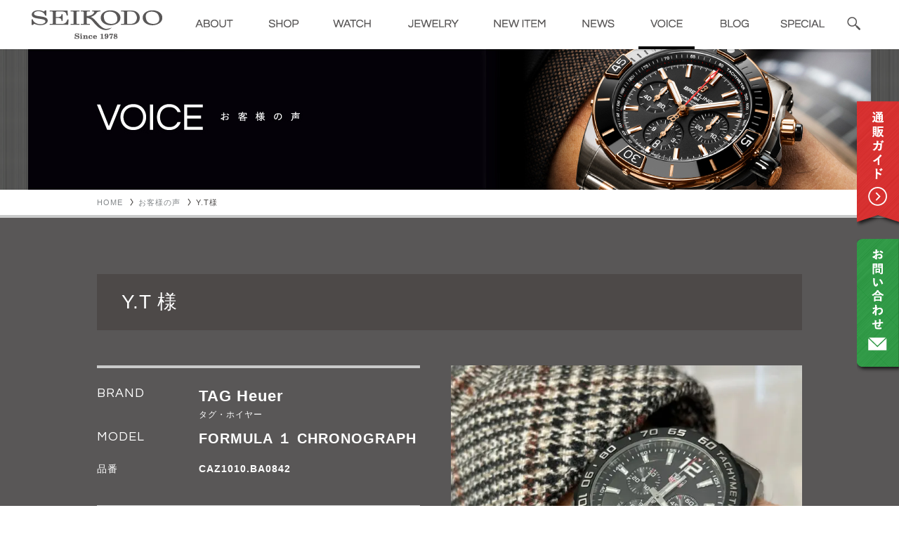

--- FILE ---
content_type: text/html; charset="UTF-8"
request_url: https://www.seikodo.org/voice/customer/voice2010/
body_size: 13685
content:
<!DOCTYPE html>
<html dir="ltr" lang="ja" prefix="og: https://ogp.me/ns#" class="no-js no-svg">
<head>

	<meta charset="UTF-8">
	<meta name="viewport" content="width=device-width, initial-scale=1">
	<link rel="profile" href="//gmpg.org/xfn/11">

	<script>(function(html){html.className = html.className.replace(/\bno-js\b/,'js')})(document.documentElement);</script>
<title>Y.T - 精光堂 -SEIKODO- 輸入時計正規販売・高品質ダイヤモンド専門店</title>
	<style>img:is([sizes="auto" i], [sizes^="auto," i]) { contain-intrinsic-size: 3000px 1500px }</style>
	
		<!-- All in One SEO 4.8.7 - aioseo.com -->
	<meta name="robots" content="max-image-preview:large" />
	<link rel="canonical" href="https://www.seikodo.org/voice/customer/voice2010/" />
	<meta name="generator" content="All in One SEO (AIOSEO) 4.8.7" />
		<meta property="og:locale" content="ja_JP" />
		<meta property="og:site_name" content="精光堂 -SEIKODO- 輸入時計正規販売・高品質ダイヤモンド専門店 - ブライトリング、タグ・ホイヤー、ボールウォッチ、ハミルトンなどの本格的スイス機械式時計から、グランドセイコーなど国産ブランドの高級腕時計の鹿児島の正規販売店です。専門知識をもった時計や宝石を愛するスタッフが、一生を共に過ごす最良の一本をお選びするお手伝いをさせていただきます。" />
		<meta property="og:type" content="article" />
		<meta property="og:title" content="Y.T - 精光堂 -SEIKODO- 輸入時計正規販売・高品質ダイヤモンド専門店" />
		<meta property="og:url" content="https://www.seikodo.org/voice/customer/voice2010/" />
		<meta property="article:published_time" content="2022-02-27T04:07:21+00:00" />
		<meta property="article:modified_time" content="2022-02-27T04:07:21+00:00" />
		<meta name="twitter:card" content="summary" />
		<meta name="twitter:title" content="Y.T - 精光堂 -SEIKODO- 輸入時計正規販売・高品質ダイヤモンド専門店" />
		<script type="application/ld+json" class="aioseo-schema">
			{"@context":"https:\/\/schema.org","@graph":[{"@type":"BreadcrumbList","@id":"https:\/\/www.seikodo.org\/voice\/customer\/voice2010\/#breadcrumblist","itemListElement":[{"@type":"ListItem","@id":"https:\/\/www.seikodo.org#listItem","position":1,"name":"Home","item":"https:\/\/www.seikodo.org","nextItem":{"@type":"ListItem","@id":"https:\/\/www.seikodo.org\/voice\/#listItem","name":"\u304a\u5ba2\u69d8\u306e\u58f0"}},{"@type":"ListItem","@id":"https:\/\/www.seikodo.org\/voice\/#listItem","position":2,"name":"\u304a\u5ba2\u69d8\u306e\u58f0","item":"https:\/\/www.seikodo.org\/voice\/","nextItem":{"@type":"ListItem","@id":"https:\/\/www.seikodo.org\/cat_voice\/tagheuer_voice\/#listItem","name":"TAG Heuer\uff08\u30bf\u30b0\u30fb\u30db\u30a4\u30e4\u30fc\uff09"},"previousItem":{"@type":"ListItem","@id":"https:\/\/www.seikodo.org#listItem","name":"Home"}},{"@type":"ListItem","@id":"https:\/\/www.seikodo.org\/cat_voice\/tagheuer_voice\/#listItem","position":3,"name":"TAG Heuer\uff08\u30bf\u30b0\u30fb\u30db\u30a4\u30e4\u30fc\uff09","item":"https:\/\/www.seikodo.org\/cat_voice\/tagheuer_voice\/","nextItem":{"@type":"ListItem","@id":"https:\/\/www.seikodo.org\/voice\/customer\/voice2010\/#listItem","name":"Y.T"},"previousItem":{"@type":"ListItem","@id":"https:\/\/www.seikodo.org\/voice\/#listItem","name":"\u304a\u5ba2\u69d8\u306e\u58f0"}},{"@type":"ListItem","@id":"https:\/\/www.seikodo.org\/voice\/customer\/voice2010\/#listItem","position":4,"name":"Y.T","previousItem":{"@type":"ListItem","@id":"https:\/\/www.seikodo.org\/cat_voice\/tagheuer_voice\/#listItem","name":"TAG Heuer\uff08\u30bf\u30b0\u30fb\u30db\u30a4\u30e4\u30fc\uff09"}}]},{"@type":"Organization","@id":"https:\/\/www.seikodo.org\/#organization","name":"\u7cbe\u5149\u5802 -SEIKODO- \u8f38\u5165\u6642\u8a08\u6b63\u898f\u8ca9\u58f2\u30fb\u9ad8\u54c1\u8cea\u30c0\u30a4\u30e4\u30e2\u30f3\u30c9\u5c02\u9580\u5e97","description":"\u30d6\u30e9\u30a4\u30c8\u30ea\u30f3\u30b0\u3001\u30bf\u30b0\u30fb\u30db\u30a4\u30e4\u30fc\u3001\u30dc\u30fc\u30eb\u30a6\u30a9\u30c3\u30c1\u3001\u30cf\u30df\u30eb\u30c8\u30f3\u306a\u3069\u306e\u672c\u683c\u7684\u30b9\u30a4\u30b9\u6a5f\u68b0\u5f0f\u6642\u8a08\u304b\u3089\u3001\u30b0\u30e9\u30f3\u30c9\u30bb\u30a4\u30b3\u30fc\u306a\u3069\u56fd\u7523\u30d6\u30e9\u30f3\u30c9\u306e\u9ad8\u7d1a\u8155\u6642\u8a08\u306e\u9e7f\u5150\u5cf6\u306e\u6b63\u898f\u8ca9\u58f2\u5e97\u3067\u3059\u3002\u5c02\u9580\u77e5\u8b58\u3092\u3082\u3063\u305f\u6642\u8a08\u3084\u5b9d\u77f3\u3092\u611b\u3059\u308b\u30b9\u30bf\u30c3\u30d5\u304c\u3001\u4e00\u751f\u3092\u5171\u306b\u904e\u3054\u3059\u6700\u826f\u306e\u4e00\u672c\u3092\u304a\u9078\u3073\u3059\u308b\u304a\u624b\u4f1d\u3044\u3092\u3055\u305b\u3066\u3044\u305f\u3060\u304d\u307e\u3059\u3002","url":"https:\/\/www.seikodo.org\/"},{"@type":"WebPage","@id":"https:\/\/www.seikodo.org\/voice\/customer\/voice2010\/#webpage","url":"https:\/\/www.seikodo.org\/voice\/customer\/voice2010\/","name":"Y.T - \u7cbe\u5149\u5802 -SEIKODO- \u8f38\u5165\u6642\u8a08\u6b63\u898f\u8ca9\u58f2\u30fb\u9ad8\u54c1\u8cea\u30c0\u30a4\u30e4\u30e2\u30f3\u30c9\u5c02\u9580\u5e97","inLanguage":"ja","isPartOf":{"@id":"https:\/\/www.seikodo.org\/#website"},"breadcrumb":{"@id":"https:\/\/www.seikodo.org\/voice\/customer\/voice2010\/#breadcrumblist"},"image":{"@type":"ImageObject","url":"https:\/\/www.seikodo.org\/engine\/wp-content\/uploads\/2022\/02\/IMG_5929-min.jpg","@id":"https:\/\/www.seikodo.org\/voice\/customer\/voice2010\/#mainImage","width":640,"height":480},"primaryImageOfPage":{"@id":"https:\/\/www.seikodo.org\/voice\/customer\/voice2010\/#mainImage"},"datePublished":"2022-02-27T13:07:21+09:00","dateModified":"2022-02-27T13:07:21+09:00"},{"@type":"WebSite","@id":"https:\/\/www.seikodo.org\/#website","url":"https:\/\/www.seikodo.org\/","name":"\u7cbe\u5149\u5802 -SEIKODO- \u8f38\u5165\u6642\u8a08\u6b63\u898f\u8ca9\u58f2\u30fb\u9ad8\u54c1\u8cea\u30c0\u30a4\u30e4\u30e2\u30f3\u30c9\u5c02\u9580\u5e97","description":"\u30d6\u30e9\u30a4\u30c8\u30ea\u30f3\u30b0\u3001\u30bf\u30b0\u30fb\u30db\u30a4\u30e4\u30fc\u3001\u30dc\u30fc\u30eb\u30a6\u30a9\u30c3\u30c1\u3001\u30cf\u30df\u30eb\u30c8\u30f3\u306a\u3069\u306e\u672c\u683c\u7684\u30b9\u30a4\u30b9\u6a5f\u68b0\u5f0f\u6642\u8a08\u304b\u3089\u3001\u30b0\u30e9\u30f3\u30c9\u30bb\u30a4\u30b3\u30fc\u306a\u3069\u56fd\u7523\u30d6\u30e9\u30f3\u30c9\u306e\u9ad8\u7d1a\u8155\u6642\u8a08\u306e\u9e7f\u5150\u5cf6\u306e\u6b63\u898f\u8ca9\u58f2\u5e97\u3067\u3059\u3002\u5c02\u9580\u77e5\u8b58\u3092\u3082\u3063\u305f\u6642\u8a08\u3084\u5b9d\u77f3\u3092\u611b\u3059\u308b\u30b9\u30bf\u30c3\u30d5\u304c\u3001\u4e00\u751f\u3092\u5171\u306b\u904e\u3054\u3059\u6700\u826f\u306e\u4e00\u672c\u3092\u304a\u9078\u3073\u3059\u308b\u304a\u624b\u4f1d\u3044\u3092\u3055\u305b\u3066\u3044\u305f\u3060\u304d\u307e\u3059\u3002","inLanguage":"ja","publisher":{"@id":"https:\/\/www.seikodo.org\/#organization"}}]}
		</script>
		<!-- All in One SEO -->

<link rel='dns-prefetch' href='//maps.googleapis.com' />
<link rel='dns-prefetch' href='//fonts.googleapis.com' />
<link rel='stylesheet' id='Questrial-css' href='https://fonts.googleapis.com/css?family=Questrial&#038;ver=6.8.3' type='text/css' media='all' />
<link rel='stylesheet' id='wp-block-library-css' href='https://www.seikodo.org/engine/wp-includes/css/dist/block-library/style.min.css?ver=6.8.3' type='text/css' media='all' />
<style id='classic-theme-styles-inline-css' type='text/css'>
/*! This file is auto-generated */
.wp-block-button__link{color:#fff;background-color:#32373c;border-radius:9999px;box-shadow:none;text-decoration:none;padding:calc(.667em + 2px) calc(1.333em + 2px);font-size:1.125em}.wp-block-file__button{background:#32373c;color:#fff;text-decoration:none}
</style>
<style id='global-styles-inline-css' type='text/css'>
:root{--wp--preset--aspect-ratio--square: 1;--wp--preset--aspect-ratio--4-3: 4/3;--wp--preset--aspect-ratio--3-4: 3/4;--wp--preset--aspect-ratio--3-2: 3/2;--wp--preset--aspect-ratio--2-3: 2/3;--wp--preset--aspect-ratio--16-9: 16/9;--wp--preset--aspect-ratio--9-16: 9/16;--wp--preset--color--black: #000000;--wp--preset--color--cyan-bluish-gray: #abb8c3;--wp--preset--color--white: #ffffff;--wp--preset--color--pale-pink: #f78da7;--wp--preset--color--vivid-red: #cf2e2e;--wp--preset--color--luminous-vivid-orange: #ff6900;--wp--preset--color--luminous-vivid-amber: #fcb900;--wp--preset--color--light-green-cyan: #7bdcb5;--wp--preset--color--vivid-green-cyan: #00d084;--wp--preset--color--pale-cyan-blue: #8ed1fc;--wp--preset--color--vivid-cyan-blue: #0693e3;--wp--preset--color--vivid-purple: #9b51e0;--wp--preset--gradient--vivid-cyan-blue-to-vivid-purple: linear-gradient(135deg,rgba(6,147,227,1) 0%,rgb(155,81,224) 100%);--wp--preset--gradient--light-green-cyan-to-vivid-green-cyan: linear-gradient(135deg,rgb(122,220,180) 0%,rgb(0,208,130) 100%);--wp--preset--gradient--luminous-vivid-amber-to-luminous-vivid-orange: linear-gradient(135deg,rgba(252,185,0,1) 0%,rgba(255,105,0,1) 100%);--wp--preset--gradient--luminous-vivid-orange-to-vivid-red: linear-gradient(135deg,rgba(255,105,0,1) 0%,rgb(207,46,46) 100%);--wp--preset--gradient--very-light-gray-to-cyan-bluish-gray: linear-gradient(135deg,rgb(238,238,238) 0%,rgb(169,184,195) 100%);--wp--preset--gradient--cool-to-warm-spectrum: linear-gradient(135deg,rgb(74,234,220) 0%,rgb(151,120,209) 20%,rgb(207,42,186) 40%,rgb(238,44,130) 60%,rgb(251,105,98) 80%,rgb(254,248,76) 100%);--wp--preset--gradient--blush-light-purple: linear-gradient(135deg,rgb(255,206,236) 0%,rgb(152,150,240) 100%);--wp--preset--gradient--blush-bordeaux: linear-gradient(135deg,rgb(254,205,165) 0%,rgb(254,45,45) 50%,rgb(107,0,62) 100%);--wp--preset--gradient--luminous-dusk: linear-gradient(135deg,rgb(255,203,112) 0%,rgb(199,81,192) 50%,rgb(65,88,208) 100%);--wp--preset--gradient--pale-ocean: linear-gradient(135deg,rgb(255,245,203) 0%,rgb(182,227,212) 50%,rgb(51,167,181) 100%);--wp--preset--gradient--electric-grass: linear-gradient(135deg,rgb(202,248,128) 0%,rgb(113,206,126) 100%);--wp--preset--gradient--midnight: linear-gradient(135deg,rgb(2,3,129) 0%,rgb(40,116,252) 100%);--wp--preset--font-size--small: 13px;--wp--preset--font-size--medium: 20px;--wp--preset--font-size--large: 36px;--wp--preset--font-size--x-large: 42px;--wp--preset--spacing--20: 0.44rem;--wp--preset--spacing--30: 0.67rem;--wp--preset--spacing--40: 1rem;--wp--preset--spacing--50: 1.5rem;--wp--preset--spacing--60: 2.25rem;--wp--preset--spacing--70: 3.38rem;--wp--preset--spacing--80: 5.06rem;--wp--preset--shadow--natural: 6px 6px 9px rgba(0, 0, 0, 0.2);--wp--preset--shadow--deep: 12px 12px 50px rgba(0, 0, 0, 0.4);--wp--preset--shadow--sharp: 6px 6px 0px rgba(0, 0, 0, 0.2);--wp--preset--shadow--outlined: 6px 6px 0px -3px rgba(255, 255, 255, 1), 6px 6px rgba(0, 0, 0, 1);--wp--preset--shadow--crisp: 6px 6px 0px rgba(0, 0, 0, 1);}:where(.is-layout-flex){gap: 0.5em;}:where(.is-layout-grid){gap: 0.5em;}body .is-layout-flex{display: flex;}.is-layout-flex{flex-wrap: wrap;align-items: center;}.is-layout-flex > :is(*, div){margin: 0;}body .is-layout-grid{display: grid;}.is-layout-grid > :is(*, div){margin: 0;}:where(.wp-block-columns.is-layout-flex){gap: 2em;}:where(.wp-block-columns.is-layout-grid){gap: 2em;}:where(.wp-block-post-template.is-layout-flex){gap: 1.25em;}:where(.wp-block-post-template.is-layout-grid){gap: 1.25em;}.has-black-color{color: var(--wp--preset--color--black) !important;}.has-cyan-bluish-gray-color{color: var(--wp--preset--color--cyan-bluish-gray) !important;}.has-white-color{color: var(--wp--preset--color--white) !important;}.has-pale-pink-color{color: var(--wp--preset--color--pale-pink) !important;}.has-vivid-red-color{color: var(--wp--preset--color--vivid-red) !important;}.has-luminous-vivid-orange-color{color: var(--wp--preset--color--luminous-vivid-orange) !important;}.has-luminous-vivid-amber-color{color: var(--wp--preset--color--luminous-vivid-amber) !important;}.has-light-green-cyan-color{color: var(--wp--preset--color--light-green-cyan) !important;}.has-vivid-green-cyan-color{color: var(--wp--preset--color--vivid-green-cyan) !important;}.has-pale-cyan-blue-color{color: var(--wp--preset--color--pale-cyan-blue) !important;}.has-vivid-cyan-blue-color{color: var(--wp--preset--color--vivid-cyan-blue) !important;}.has-vivid-purple-color{color: var(--wp--preset--color--vivid-purple) !important;}.has-black-background-color{background-color: var(--wp--preset--color--black) !important;}.has-cyan-bluish-gray-background-color{background-color: var(--wp--preset--color--cyan-bluish-gray) !important;}.has-white-background-color{background-color: var(--wp--preset--color--white) !important;}.has-pale-pink-background-color{background-color: var(--wp--preset--color--pale-pink) !important;}.has-vivid-red-background-color{background-color: var(--wp--preset--color--vivid-red) !important;}.has-luminous-vivid-orange-background-color{background-color: var(--wp--preset--color--luminous-vivid-orange) !important;}.has-luminous-vivid-amber-background-color{background-color: var(--wp--preset--color--luminous-vivid-amber) !important;}.has-light-green-cyan-background-color{background-color: var(--wp--preset--color--light-green-cyan) !important;}.has-vivid-green-cyan-background-color{background-color: var(--wp--preset--color--vivid-green-cyan) !important;}.has-pale-cyan-blue-background-color{background-color: var(--wp--preset--color--pale-cyan-blue) !important;}.has-vivid-cyan-blue-background-color{background-color: var(--wp--preset--color--vivid-cyan-blue) !important;}.has-vivid-purple-background-color{background-color: var(--wp--preset--color--vivid-purple) !important;}.has-black-border-color{border-color: var(--wp--preset--color--black) !important;}.has-cyan-bluish-gray-border-color{border-color: var(--wp--preset--color--cyan-bluish-gray) !important;}.has-white-border-color{border-color: var(--wp--preset--color--white) !important;}.has-pale-pink-border-color{border-color: var(--wp--preset--color--pale-pink) !important;}.has-vivid-red-border-color{border-color: var(--wp--preset--color--vivid-red) !important;}.has-luminous-vivid-orange-border-color{border-color: var(--wp--preset--color--luminous-vivid-orange) !important;}.has-luminous-vivid-amber-border-color{border-color: var(--wp--preset--color--luminous-vivid-amber) !important;}.has-light-green-cyan-border-color{border-color: var(--wp--preset--color--light-green-cyan) !important;}.has-vivid-green-cyan-border-color{border-color: var(--wp--preset--color--vivid-green-cyan) !important;}.has-pale-cyan-blue-border-color{border-color: var(--wp--preset--color--pale-cyan-blue) !important;}.has-vivid-cyan-blue-border-color{border-color: var(--wp--preset--color--vivid-cyan-blue) !important;}.has-vivid-purple-border-color{border-color: var(--wp--preset--color--vivid-purple) !important;}.has-vivid-cyan-blue-to-vivid-purple-gradient-background{background: var(--wp--preset--gradient--vivid-cyan-blue-to-vivid-purple) !important;}.has-light-green-cyan-to-vivid-green-cyan-gradient-background{background: var(--wp--preset--gradient--light-green-cyan-to-vivid-green-cyan) !important;}.has-luminous-vivid-amber-to-luminous-vivid-orange-gradient-background{background: var(--wp--preset--gradient--luminous-vivid-amber-to-luminous-vivid-orange) !important;}.has-luminous-vivid-orange-to-vivid-red-gradient-background{background: var(--wp--preset--gradient--luminous-vivid-orange-to-vivid-red) !important;}.has-very-light-gray-to-cyan-bluish-gray-gradient-background{background: var(--wp--preset--gradient--very-light-gray-to-cyan-bluish-gray) !important;}.has-cool-to-warm-spectrum-gradient-background{background: var(--wp--preset--gradient--cool-to-warm-spectrum) !important;}.has-blush-light-purple-gradient-background{background: var(--wp--preset--gradient--blush-light-purple) !important;}.has-blush-bordeaux-gradient-background{background: var(--wp--preset--gradient--blush-bordeaux) !important;}.has-luminous-dusk-gradient-background{background: var(--wp--preset--gradient--luminous-dusk) !important;}.has-pale-ocean-gradient-background{background: var(--wp--preset--gradient--pale-ocean) !important;}.has-electric-grass-gradient-background{background: var(--wp--preset--gradient--electric-grass) !important;}.has-midnight-gradient-background{background: var(--wp--preset--gradient--midnight) !important;}.has-small-font-size{font-size: var(--wp--preset--font-size--small) !important;}.has-medium-font-size{font-size: var(--wp--preset--font-size--medium) !important;}.has-large-font-size{font-size: var(--wp--preset--font-size--large) !important;}.has-x-large-font-size{font-size: var(--wp--preset--font-size--x-large) !important;}
:where(.wp-block-post-template.is-layout-flex){gap: 1.25em;}:where(.wp-block-post-template.is-layout-grid){gap: 1.25em;}
:where(.wp-block-columns.is-layout-flex){gap: 2em;}:where(.wp-block-columns.is-layout-grid){gap: 2em;}
:root :where(.wp-block-pullquote){font-size: 1.5em;line-height: 1.6;}
</style>
<link rel='stylesheet' id='contact-form-7-css' href='https://www.seikodo.org/engine/wp-content/plugins/contact-form-7/includes/css/styles.css?ver=6.1.1' type='text/css' media='all' />
<link rel='stylesheet' id='twentyseventeen-style-css' href='https://www.seikodo.org/engine/wp-content/themes/seikodo202509/style.css?ver=6.8.3' type='text/css' media='all' />
<link rel='stylesheet' id='UserAccessManagerLoginForm-css' href='https://www.seikodo.org/engine/wp-content/plugins/user-access-manager/assets/css/uamLoginForm.css?ver=2.2.25' type='text/css' media='screen' />
<link rel='stylesheet' id='wp-pagenavi-css' href='https://www.seikodo.org/engine/wp-content/plugins/wp-pagenavi/pagenavi-css.css?ver=2.70' type='text/css' media='all' />
<link rel='stylesheet' id='cf7cf-style-css' href='https://www.seikodo.org/engine/wp-content/plugins/cf7-conditional-fields/style.css?ver=2.6.3' type='text/css' media='all' />
<script type="text/javascript" src="https://www.seikodo.org/engine/wp-includes/js/jquery/jquery.min.js?ver=3.7.1" id="jquery-core-js"></script>
<script type="text/javascript" src="https://www.seikodo.org/engine/wp-includes/js/jquery/jquery-migrate.min.js?ver=3.4.1" id="jquery-migrate-js"></script>
<!--[if lt IE 9]>
<script type="text/javascript" src="https://www.seikodo.org/engine/wp-content/themes/seikodo202509/assets/js/html5.js?ver=3.7.3" id="html5-js"></script>
<![endif]-->
<link rel="https://api.w.org/" href="https://www.seikodo.org/wp-json/" /><link rel="EditURI" type="application/rsd+xml" title="RSD" href="https://www.seikodo.org/engine/xmlrpc.php?rsd" />
<link rel='shortlink' href='https://www.seikodo.org/?p=74718' />
<link rel="alternate" title="oEmbed (JSON)" type="application/json+oembed" href="https://www.seikodo.org/wp-json/oembed/1.0/embed?url=https%3A%2F%2Fwww.seikodo.org%2Fvoice%2Fcustomer%2Fvoice2010%2F" />
<link rel="alternate" title="oEmbed (XML)" type="text/xml+oembed" href="https://www.seikodo.org/wp-json/oembed/1.0/embed?url=https%3A%2F%2Fwww.seikodo.org%2Fvoice%2Fcustomer%2Fvoice2010%2F&#038;format=xml" />
<style type="text/css">.recentcomments a{display:inline !important;padding:0 !important;margin:0 !important;}</style><noscript><style>.lazyload[data-src]{display:none !important;}</style></noscript><style>.lazyload{background-image:none !important;}.lazyload:before{background-image:none !important;}</style><style>.wp-block-gallery.is-cropped .blocks-gallery-item picture{height:100%;width:100%;}</style>
<!-- Google Tag Manager -->
<script>(function(w,d,s,l,i){w[l]=w[l]||[];w[l].push({'gtm.start':
new Date().getTime(),event:'gtm.js'});var f=d.getElementsByTagName(s)[0],
j=d.createElement(s),dl=l!='dataLayer'?'&l='+l:'';j.async=true;j.src=
'https://www.googletagmanager.com/gtm.js?id='+i+dl;f.parentNode.insertBefore(j,f);
})(window,document,'script','dataLayer','GTM-PJHBXD8');</script>
<!-- End Google Tag Manager -->



<style media="screen">
	.grecaptcha-badge {
		visibility: hidden;
	}
</style>
</head>
<body data-rsssl=1 class="wp-singular voice-template-default single single-voice postid-74718 wp-theme-seikodo202509 has-header-image has-sidebar colors-light">

<!-- Google Tag Manager (noscript) -->
<noscript><iframe src="https://www.googletagmanager.com/ns.html?id=GTM-PJHBXD8"
height="0" width="0" style="display:none;visibility:hidden"></iframe></noscript>
<!-- End Google Tag Manager (noscript) -->

	<div id="page" class="site">
		<header id="masthead" class="site-header" role="banner">
			<div class="site-header-main container">
				<div class="site-branding cf">
					<h1 class="site-title mg"><a href="https://www.seikodo.org/" rel="home">精光堂 -SEIKODO- 輸入時計正規販売・高品質ダイヤモンド専門店</a></h1>

					<nav id="site-navigation" class="main-navigation" role="navigation">
						<ul class="cf">
							<li class="about gn"><a href="https://www.seikodo.org/about/"><span>ABOUT</span></a></li>
							<li class="shop gn"><a href="https://www.seikodo.org/shop/"><span>SHOP</span></a></li>
							<li class="watch gn"><a href="https://www.seikodo.org/watch/"><span>WATCH</span></a></li>
							<li class="jewelry gn"><a href="https://www.seikodo.org/jewelry/"><span>JEWELRY</span></a></li>
							<li class="newitem gn"><a href="https://www.seikodo.org/newitem/"><span>NEW ITEM</span></a></li>
							<li class="news gn"><a href="https://www.seikodo.org/news/"><span>NEWS</span></a></li>
							<li class="voice gn"><a href="https://www.seikodo.org/voice/"><span>VOICE</span></a></li>
							<li class="blog gn"><a href="https://www.seikodo.org/blog/"><span>BLOG</span></a></li>
							<li class="special gn"><a href="https://www.seikodo.org/special/"><span>SPECIAL</span></a></li>
						</ul>
					</nav>
					<div class="special-navigation" >
												 <ul class="special-navigation__list">
							 								 <li>
									 <a href="https://www.seikodo.org/special/tagheuer-carrera-chronograph2026/" class="alpha__act">
										 <figure>
											 <picture><source   type="image/webp" data-srcset="https://www.seikodo.org/engine/wp-content/uploads/2026/01/2601tagheuercarrera-new-catch.jpg.webp"><img src="[data-uri]" alt="2026年新作 TAG Heuer CARRERA CHRONOGRAPH" data-eio="p" data-src="https://www.seikodo.org/engine/wp-content/uploads/2026/01/2601tagheuercarrera-new-catch.jpg" decoding="async" class="lazyload" data-eio-rwidth="1004" data-eio-rheight="359"></picture><noscript><img src="https://www.seikodo.org/engine/wp-content/uploads/2026/01/2601tagheuercarrera-new-catch.jpg" alt="2026年新作 TAG Heuer CARRERA CHRONOGRAPH" data-eio="l"></noscript>
										 </figure>
										 <span>2026年新作 TAG Heuer CARRERA CHRONOGRAPH</span>
									 </a>
								 </li>
							 								 <li>
									 <a href="https://www.seikodo.org/special/hamiltonfair2601/" class="alpha__act">
										 <figure>
											 <picture><source   type="image/webp" data-srcset="https://www.seikodo.org/engine/wp-content/uploads/2026/01/2601hamiltonfair-catch.jpg.webp"><img src="[data-uri]" alt="ハミルトン フェア" data-eio="p" data-src="https://www.seikodo.org/engine/wp-content/uploads/2026/01/2601hamiltonfair-catch.jpg" decoding="async" class="lazyload" data-eio-rwidth="1004" data-eio-rheight="359"></picture><noscript><img src="https://www.seikodo.org/engine/wp-content/uploads/2026/01/2601hamiltonfair-catch.jpg" alt="ハミルトン フェア" data-eio="l"></noscript>
										 </figure>
										 <span>ハミルトン フェア</span>
									 </a>
								 </li>
							 								 <li>
									 <a href="https://www.seikodo.org/special/casio-winter-fair2025/" class="alpha__act">
										 <figure>
											 <picture><source   type="image/webp" data-srcset="https://www.seikodo.org/engine/wp-content/uploads/2025/12/2512CWF-catch.jpg.webp"><img src="[data-uri]" alt="CASIO WINTER FAIR" data-eio="p" data-src="https://www.seikodo.org/engine/wp-content/uploads/2025/12/2512CWF-catch.jpg" decoding="async" class="lazyload" data-eio-rwidth="1004" data-eio-rheight="359"></picture><noscript><img src="https://www.seikodo.org/engine/wp-content/uploads/2025/12/2512CWF-catch.jpg" alt="CASIO WINTER FAIR" data-eio="l"></noscript>
										 </figure>
										 <span>CASIO WINTER FAIR</span>
									 </a>
								 </li>
							 								 <li>
									 <a href="https://www.seikodo.org/special/breitling-fair2511/" class="alpha__act">
										 <figure>
											 <picture><source   type="image/webp" data-srcset="https://www.seikodo.org/engine/wp-content/uploads/2025/11/2511breitlingfair-catch.jpg.webp"><img src="[data-uri]" alt="ブライトリング フェア" data-eio="p" data-src="https://www.seikodo.org/engine/wp-content/uploads/2025/11/2511breitlingfair-catch.jpg" decoding="async" class="lazyload" data-eio-rwidth="1004" data-eio-rheight="359"></picture><noscript><img src="https://www.seikodo.org/engine/wp-content/uploads/2025/11/2511breitlingfair-catch.jpg" alt="ブライトリング フェア" data-eio="l"></noscript>
										 </figure>
										 <span>ブライトリング フェア</span>
									 </a>
								 </li>
							 						 </ul>
												<div class="special-navigation__bottom">
							<div class="special-navigation__bottom__more-btn">
								<a href="https://www.seikodo.org/special" class="btn-more">MORE</a></button>
							</div>
							<!-- <div class="special-navigation__bottom__close-btn">
								<button id="sp-nav-close" type="button" name="btn-close">CLOSE</button>
							</div> -->
						</div>
					</div>
					<div class="header_search"></div>
					<div class="header_search__input">
						<form id="cse-search-box" action="https://www.seikodo.org/search_results/">
							<input type="hidden" name="cx" value="006964431021074728628:w1tpz3fczx4" />
							<input type="hidden" name="ie" value="UTF-8" />
							<div class="cse-search-box__form">
								<input class="cse-search-box__form__text" type="text" name="q" size="31" />
								<input class="cse-search-box__form__submit" type="submit" name="sa" value="検索"/>
							</div>
						</form>
						<script type="text/javascript" src="//www.google.com/cse/brand?form=cse-search-box&lang=ja"></script>
					</div>

				</div><!-- .site-branding -->
			</div>
		</header><!-- #masthead -->
		<div class="site-content-contain">
			<div id="content" class="site-content">

<div class="wrap">
  <div id="primary" class="content-area">
    <header id="content__header">
      <h2>お客様の声</h2>
    </header>
        <style type="text/css">
    #content__header h2{
      background-image: url("https://www.seikodo.org/engine/wp-content/uploads/2023/01/voice-title-pc.jpg") !important;
      background-repeat: no-repeat;
    }
    </style>
    <nav id="breadcrumbs">
      <ul class="container cf">
        <li><a href="https://www.seikodo.org/">HOME</a></li>
        <li><a href="https://www.seikodo.org/voice/">お客様の声</a></li>
                <li>Y.T様</li>
      </ul>
    </nav>
    <main id="main" class="site-main" role="main">

      <div class="voice__detail">
        <article id="voice__main">
                    <div class="container">
            <div class="product__detail">
              <header class="voice__detail__head">
                <h1>Y.T <span>様</span></h1>
              </header>
              <div class="detail__wrap">
                <div class="body cf">

                  <div class="detail">
                    <header>
                      <dl class="cf">
                        <dt class="fl ft__qr">BRAND</dt>
                        <dd class="fl name">TAG Heuer<span>タグ・ホイヤー</span></dd>
                        <dt class="fl ft__qr">MODEL</dt>
                        <dd class="name"><h1>FORMULA １ CHRONOGRAPH</h1></dd>
                        <dt class="cl">品番</dt>
                        <dd class="cl">CAZ1010.BA0842</dd>
                      </dl>

                      <div class="shop">
                                              </div>

                    </header>
                    <div class="main">
                      <div class="info">
                        <div class="voice">
                          <span>CUSTOMER'S VOICE</span>
                          <div class="cmRead">
                            <p>良い買い物ができて最高です。</p>
                          </div>
                        </div>
                        <div class="message">
                          <span>STAFF MESSAGE</span>
                          <div class="cmRead">
                            <p>Y.T様、この度は精光堂鹿児島店をご利用頂きまして誠にありがとうございます。<br />人気の「フォーミュラ1シリーズ」をお選び頂きました。スポーティなデザインが、オンオフ問わず活躍してくれますよ。ベルト洗浄もお気軽にお持ちになって下さい。ありがとうございました。</p>
                          </div>
                        </div>
                      </div>
                                            <ul class="product__info">
                        <li><a href="https://www.seikodo.org/watch/tagheuer/" title="ご購入ブランド詳細はこちら">ご購入ブランド詳細はこちら</a></li>
                                                <li><a href="https://www.seikodo.org/watch/item/tagheuer-caz1010ba0842/" title="ご購入モデル詳細はこちら">ご購入モデル詳細はこちら</a></li>
                                            </ul>
                                          </div>

                  </div>
                  <div class="branding">
                  	<div class="figure__wrap">
                      <figure><picture><source   type="image/webp" data-srcset="https://www.seikodo.org/engine/wp-content/uploads/2022/02/IMG_5929-min.jpg.webp"><img src="[data-uri]" data-eio="p" data-src="https://www.seikodo.org/engine/wp-content/uploads/2022/02/IMG_5929-min.jpg" decoding="async" class="lazyload" data-eio-rwidth="640" data-eio-rheight="480" /></picture><noscript><img src="https://www.seikodo.org/engine/wp-content/uploads/2022/02/IMG_5929-min.jpg" data-eio="l" /></noscript></figure>
                      <figure><picture><source   type="image/webp" data-srcset="https://www.seikodo.org/engine/wp-content/uploads/2022/02/IMG_5930-min.jpg.webp"><img src="[data-uri]" data-eio="p" data-src="https://www.seikodo.org/engine/wp-content/uploads/2022/02/IMG_5930-min.jpg" decoding="async" class="lazyload" data-eio-rwidth="640" data-eio-rheight="480" /></picture><noscript><img src="https://www.seikodo.org/engine/wp-content/uploads/2022/02/IMG_5930-min.jpg" data-eio="l" /></noscript></figure>
                    </div>
                    <style media="screen">
  #colophon .site-info .sns {
    overflow: visible;
  }
</style>
<div class="sns">
  <ul>
    <li>
      <a class="sns__twitter" href="https://twitter.com/share?url=https://www.seikodo.org/voice/customer/voice2010/&text=精光堂 -SEIKODO- 輸入時計正規販売・高品質ダイヤモンド専門店" target="_blank"
        rel="nofollow noopener" ><img src="[data-uri]" alt="twitter" data-src="https://www.seikodo.org/engine/wp-content/themes/seikodo202509/images/common/icon_twitter.svg" decoding="async" class="lazyload"><noscript><img src="https://www.seikodo.org/engine/wp-content/themes/seikodo202509/images/common/icon_twitter.svg" alt="twitter" data-eio="l"></noscript></a>
    </li>
    <li>
      <a class="sns__facebook" href="http://www.facebook.com/share.php?u=https://www.seikodo.org/voice/customer/voice2010/" target="_blank" rel="nofollow noopener" ><img src="[data-uri]" alt="twitter" data-src="https://www.seikodo.org/engine/wp-content/themes/seikodo202509/images/common/icon_facebook.svg" decoding="async" class="lazyload"><noscript><img src="https://www.seikodo.org/engine/wp-content/themes/seikodo202509/images/common/icon_facebook.svg" alt="twitter" data-eio="l"></noscript></a>
    </li>
    <li>
      <a class="sns__line" href="https://social-plugins.line.me/lineit/share?url=https://www.seikodo.org/voice/customer/voice2010/" target="_blank" rel="nofollow noopener" ><img src="[data-uri]" alt="twitter" data-src="https://www.seikodo.org/engine/wp-content/themes/seikodo202509/images/common/icon_line.svg" decoding="async" class="lazyload"><noscript><img src="https://www.seikodo.org/engine/wp-content/themes/seikodo202509/images/common/icon_line.svg" alt="twitter" data-eio="l"></noscript></a>
    </li>
  </ul>
</div>
                    </div>
                  </div>
                </div>
              </div>


            </div>
            <div class="container">

              <div class="products__recommend">
                <header>
                  <h1>このブランド・モデルが気になる方にはこちらの商品もオススメ</h1>
                </header>

                <div class="row">
                                            
                        <article class="col-3">
                          <a href="https://www.seikodo.org/watch/item/caz101al-ba0842/" class="alpha__act" style="display: block;">
                            <figure><picture><source   type="image/webp" data-srcset="https://www.seikodo.org/engine/wp-content/uploads/2022/02/CAZ101AL.BA0842-1.jpg.webp"><img src="[data-uri]" data-eio="p" data-src="https://www.seikodo.org/engine/wp-content/uploads/2022/02/CAZ101AL.BA0842-1.jpg" decoding="async" class="lazyload" data-eio-rwidth="840" data-eio-rheight="1200" /></picture><noscript><img src="https://www.seikodo.org/engine/wp-content/uploads/2022/02/CAZ101AL.BA0842-1.jpg" data-eio="l" /></noscript></figure>
                            <div class="meta">
                              <h3>タグ・ホイヤー フォーミュラ1 クロノグラフ レッドブル レーシング スペシャルエディション</h3>
                            </div>
                            <div class="fee"><span class="questrial">¥385,000</span>(税込)</div>
                          </a>
                        </article>
                                              
                        <article class="col-3">
                          <a href="https://www.seikodo.org/watch/item/caz101al-ft8052/" class="alpha__act" style="display: block;">
                            <figure><picture><source   type="image/webp" data-srcset="https://www.seikodo.org/engine/wp-content/uploads/2022/02/CAZ101AL.FT8052-1.jpg.webp"><img src="[data-uri]" data-eio="p" data-src="https://www.seikodo.org/engine/wp-content/uploads/2022/02/CAZ101AL.FT8052-1.jpg" decoding="async" class="lazyload" data-eio-rwidth="840" data-eio-rheight="1200" /></picture><noscript><img src="https://www.seikodo.org/engine/wp-content/uploads/2022/02/CAZ101AL.FT8052-1.jpg" data-eio="l" /></noscript></figure>
                            <div class="meta">
                              <h3>タグ・ホイヤー フォーミュラ1 クロノグラフ レッドブル レーシング スペシャルエディション</h3>
                            </div>
                            <div class="fee"><span class="questrial">¥357,500</span>(税込)</div>
                          </a>
                        </article>
                                              
                        <article class="col-3">
                          <a href="https://www.seikodo.org/watch/item/caz1011-ba0842/" class="alpha__act" style="display: block;">
                            <figure><picture><source   type="image/webp" data-srcset="https://www.seikodo.org/engine/wp-content/uploads/2017/10/CAZ1011BA0842-43mm.jpg.webp"><img src="[data-uri]" data-eio="p" data-src="https://www.seikodo.org/engine/wp-content/uploads/2017/10/CAZ1011BA0842-43mm.jpg" decoding="async" class="lazyload" data-eio-rwidth="1400" data-eio-rheight="2000" /></picture><noscript><img src="https://www.seikodo.org/engine/wp-content/uploads/2017/10/CAZ1011BA0842-43mm.jpg" data-eio="l" /></noscript></figure>
                            <div class="meta">
                              <h3>タグ・ホイヤー フォーミュラ1 クロノグラフ</h3>
                            </div>
                            <div class="fee"><span class="questrial">¥363,000</span>(税込)</div>
                          </a>
                        </article>
                                              
                        <article class="col-3">
                          <a href="https://www.seikodo.org/watch/item/caz201e-ba0842/" class="alpha__act" style="display: block;">
                            <figure><picture><source   type="image/webp" data-srcset="https://www.seikodo.org/engine/wp-content/uploads/2018/03/CAZ101EBA0842-1.jpg.webp"><img src="[data-uri]" data-eio="p" data-src="https://www.seikodo.org/engine/wp-content/uploads/2018/03/CAZ101EBA0842-1.jpg" decoding="async" class="lazyload" data-eio-rwidth="1400" data-eio-rheight="2000" /></picture><noscript><img src="https://www.seikodo.org/engine/wp-content/uploads/2018/03/CAZ101EBA0842-1.jpg" data-eio="l" /></noscript></figure>
                            <div class="meta">
                              <h3>タグ・ホイヤー フォーミュラ1 クロノグラフ</h3>
                            </div>
                            <div class="fee"><span class="questrial">¥352,000</span>(税込)</div>
                          </a>
                        </article>
                                        </div>
                </div>
              </div>
            </article>

            <div class="container">
              <div id="voice__wrap">
                <header>
                  <h2 class="cm__title large white common__image use__header">“お客様の声”の他の記事</h2>
                </header>
                <div class="body">
                                   <div class="pagenate row wrapObj">
                                    <article class="col-4">
                    <a href="https://www.seikodo.org/voice/customer/voice2392/" class="alpha__act">
                      <figure>
                        <picture><source   type="image/webp" data-srcset="https://www.seikodo.org/engine/wp-content/uploads/2026/01/IMG_6154-min.jpg.webp"><img src="[data-uri]" data-eio="p" data-src="https://www.seikodo.org/engine/wp-content/uploads/2026/01/IMG_6154-min.jpg" decoding="async" class="lazyload" data-eio-rwidth="640" data-eio-rheight="480"></picture><noscript><img src="https://www.seikodo.org/engine/wp-content/uploads/2026/01/IMG_6154-min.jpg" data-eio="l"></noscript>
                      </figure>
                      <div class="cmBody">
                        <h2>K.D<span>様</span></h2>
                        <div class="meta">
                          <p class="brand">HAMILTON<span>ハミルトン</span></p>
                          <em>ジャズマスターオープンハート</em>
                        </div>
                      </div>
                    </a>
                  </article>
                                  <article class="col-4">
                    <a href="https://www.seikodo.org/voice/customer/voice2391/" class="alpha__act">
                      <figure>
                        <picture><source   type="image/webp" data-srcset="https://www.seikodo.org/engine/wp-content/uploads/2025/12/IMG_6009-min.jpg.webp"><img src="[data-uri]" data-eio="p" data-src="https://www.seikodo.org/engine/wp-content/uploads/2025/12/IMG_6009-min.jpg" decoding="async" class="lazyload" data-eio-rwidth="640" data-eio-rheight="480"></picture><noscript><img src="https://www.seikodo.org/engine/wp-content/uploads/2025/12/IMG_6009-min.jpg" data-eio="l"></noscript>
                      </figure>
                      <div class="cmBody">
                        <h2>浜崎<span>様</span></h2>
                        <div class="meta">
                          <p class="brand">TAG Heuer<span>タグ・ホイヤー</span></p>
                          <em>FORMULA １ CHRONOGRAPH</em>
                        </div>
                      </div>
                    </a>
                  </article>
                                  <article class="col-4">
                    <a href="https://www.seikodo.org/voice/customer/voice2390/" class="alpha__act">
                      <figure>
                        <picture><source   type="image/webp" data-srcset="https://www.seikodo.org/engine/wp-content/uploads/2025/12/IMG_5857-min.jpg.webp"><img src="[data-uri]" data-eio="p" data-src="https://www.seikodo.org/engine/wp-content/uploads/2025/12/IMG_5857-min.jpg" decoding="async" class="lazyload" data-eio-rwidth="640" data-eio-rheight="480"></picture><noscript><img src="https://www.seikodo.org/engine/wp-content/uploads/2025/12/IMG_5857-min.jpg" data-eio="l"></noscript>
                      </figure>
                      <div class="cmBody">
                        <h2>H.H<span>様</span></h2>
                        <div class="meta">
                          <p class="brand">BREITLING<span>ブライトリング</span></p>
                          <em>クラシック アヴィ クロノグラフ 42 P-51 マスタング</em>
                        </div>
                      </div>
                    </a>
                  </article>
                                </div>
                              <div class="pagenate row wrapObj">
                                    <article class="col-4">
                    <a href="https://www.seikodo.org/voice/customer/voce2389/" class="alpha__act">
                      <figure>
                        <picture><source   type="image/webp" data-srcset="https://www.seikodo.org/engine/wp-content/uploads/2025/11/IMG_5687-min.jpg.webp"><img src="[data-uri]" data-eio="p" data-src="https://www.seikodo.org/engine/wp-content/uploads/2025/11/IMG_5687-min.jpg" decoding="async" class="lazyload" data-eio-rwidth="640" data-eio-rheight="480"></picture><noscript><img src="https://www.seikodo.org/engine/wp-content/uploads/2025/11/IMG_5687-min.jpg" data-eio="l"></noscript>
                      </figure>
                      <div class="cmBody">
                        <h2>A.S<span>様</span></h2>
                        <div class="meta">
                          <p class="brand">TAG Heuer<span>タグ・ホイヤー</span></p>
                          <em>カレラ クロノスプリント × ポルシェ</em>
                        </div>
                      </div>
                    </a>
                  </article>
                                  <article class="col-4">
                    <a href="https://www.seikodo.org/voice/customer/voice2388/" class="alpha__act">
                      <figure>
                        <picture><source   type="image/webp" data-srcset="https://www.seikodo.org/engine/wp-content/uploads/2025/11/IMG_7202-min.jpg.webp"><img src="[data-uri]" data-eio="p" data-src="https://www.seikodo.org/engine/wp-content/uploads/2025/11/IMG_7202-min.jpg" decoding="async" class="lazyload" data-eio-rwidth="640" data-eio-rheight="480"></picture><noscript><img src="https://www.seikodo.org/engine/wp-content/uploads/2025/11/IMG_7202-min.jpg" data-eio="l"></noscript>
                      </figure>
                      <div class="cmBody">
                        <h2>K.B<span>様</span></h2>
                        <div class="meta">
                          <p class="brand">BREITLING<span>ブライトリング</span></p>
                          <em>スーパーオーシャンヘリテージ B31 オートマチック 42</em>
                        </div>
                      </div>
                    </a>
                  </article>
                                  <article class="col-4">
                    <a href="https://www.seikodo.org/voice/customer/y-i/" class="alpha__act">
                      <figure>
                        <picture><source   type="image/webp" data-srcset="https://www.seikodo.org/engine/wp-content/uploads/2025/11/IMG_7189-min.jpg.webp"><img src="[data-uri]" data-eio="p" data-src="https://www.seikodo.org/engine/wp-content/uploads/2025/11/IMG_7189-min.jpg" decoding="async" class="lazyload" data-eio-rwidth="640" data-eio-rheight="480"></picture><noscript><img src="https://www.seikodo.org/engine/wp-content/uploads/2025/11/IMG_7189-min.jpg" data-eio="l"></noscript>
                      </figure>
                      <div class="cmBody">
                        <h2>Y.I<span>様</span></h2>
                        <div class="meta">
                          <p class="brand">BREITLING<span>ブライトリング</span></p>
                          <em>ナビタイマー B01 クロノグラフ 41 ジャパン エディション</em>
                        </div>
                      </div>
                    </a>
                  </article>
                                </div>
                              <div class="pagenate row wrapObj">
                                    <article class="col-4">
                    <a href="https://www.seikodo.org/voice/customer/voice2386/" class="alpha__act">
                      <figure>
                        <picture><source   type="image/webp" data-srcset="https://www.seikodo.org/engine/wp-content/uploads/2025/11/IMG_7056-min.jpg.webp"><img src="[data-uri]" data-eio="p" data-src="https://www.seikodo.org/engine/wp-content/uploads/2025/11/IMG_7056-min.jpg" decoding="async" class="lazyload" data-eio-rwidth="640" data-eio-rheight="480"></picture><noscript><img src="https://www.seikodo.org/engine/wp-content/uploads/2025/11/IMG_7056-min.jpg" data-eio="l"></noscript>
                      </figure>
                      <div class="cmBody">
                        <h2>Y.N<span>様</span></h2>
                        <div class="meta">
                          <p class="brand">GrandSeiko<span>グランドセイコー</span></p>
                          <em>9Sオート</em>
                        </div>
                      </div>
                    </a>
                  </article>
                                  <article class="col-4">
                    <a href="https://www.seikodo.org/voice/customer/voice2385/" class="alpha__act">
                      <figure>
                        <picture><source   type="image/webp" data-srcset="https://www.seikodo.org/engine/wp-content/uploads/2025/10/IMG_6949-min.jpg.webp"><img src="[data-uri]" data-eio="p" data-src="https://www.seikodo.org/engine/wp-content/uploads/2025/10/IMG_6949-min.jpg" decoding="async" class="lazyload" data-eio-rwidth="640" data-eio-rheight="480"></picture><noscript><img src="https://www.seikodo.org/engine/wp-content/uploads/2025/10/IMG_6949-min.jpg" data-eio="l"></noscript>
                      </figure>
                      <div class="cmBody">
                        <h2>A.I<span>様</span></h2>
                        <div class="meta">
                          <p class="brand">GrandSeiko<span>グランドセイコー</span></p>
                          <em>スプリングドライブ GMT</em>
                        </div>
                      </div>
                    </a>
                  </article>
                                  <article class="col-4">
                    <a href="https://www.seikodo.org/voice/customer/voice2384/" class="alpha__act">
                      <figure>
                        <picture><source   type="image/webp" data-srcset="https://www.seikodo.org/engine/wp-content/uploads/2025/10/IMG_6891-min.jpg.webp"><img src="[data-uri]" data-eio="p" data-src="https://www.seikodo.org/engine/wp-content/uploads/2025/10/IMG_6891-min.jpg" decoding="async" class="lazyload" data-eio-rwidth="640" data-eio-rheight="480"></picture><noscript><img src="https://www.seikodo.org/engine/wp-content/uploads/2025/10/IMG_6891-min.jpg" data-eio="l"></noscript>
                      </figure>
                      <div class="cmBody">
                        <h2>S.H<span>様</span></h2>
                        <div class="meta">
                          <p class="brand">GrandSeiko<span>グランドセイコー</span></p>
                          <em>9Fクォーツ</em>
                        </div>
                      </div>
                    </a>
                  </article>
                                </div>
                              </div>
              </div>
            </div>
          </div>
        </main><!-- #main -->
      </div><!-- #primary -->
    </div><!-- .wrap -->

    </div><!-- #content -->


<footer id="colophon" class="site-footer" role="contentinfo">
	<div id="pageTop__wrap" class="ab">
		<div id="pageTop"><a href="#"><span>ページトップ</span></a></div>
	</div>
	<div class="container">

					<style>
				#shop__nav {
					display: block;
				}

				#shop__nav .row {
					display: flex;
					justify-content: space-between;
				}

				#shop__nav .col-4 {
					width: 332px;
					margin: 0 2px;
					display: block !important;
				}
			</style>
			<div id="shop__nav">
				<nav class="row">
											<article class="col-4">
							<div class="cm__wrap">
								<figure><picture><source   type="image/webp" data-srcset="https://www.seikodo.org/engine/wp-content/uploads/2017/01/2211kagoshimaten2.jpg.webp"><img src="[data-uri]" data-eio="p" data-src="https://www.seikodo.org/engine/wp-content/uploads/2017/01/2211kagoshimaten2.jpg" decoding="async" class="lazyload" data-eio-rwidth="1000" data-eio-rheight="667" /></picture><noscript><img src="https://www.seikodo.org/engine/wp-content/uploads/2017/01/2211kagoshimaten2.jpg" data-eio="l" /></noscript></figure>
								<div class="cm__body">
									<header>
										<h2>精光堂 鹿児島店</h2>
										<span class="ft__qr">TEL 099-204-7566</span>
									</header>
									<dl class="inner__body cf">
										<dt>営業時間</dt>
										<dd>11:00〜19:00</dd>
										<dt>定休日</dt>
										<dd>水曜（不定休）</dd>
										<dt>駐車場</dt>
										<dd>アクロスプラザ与次郎の駐車場をご利用ください</dd>
										<dt>住所</dt>
										<dd>〒890-0062<br />
鹿児島県鹿児島市与次郎1丁目7-20 アクロスプラザ与次郎1F</dd>
									</dl>

									<ul class="shop__sns">
																				<li>
											<a class="alpha__act" href="https://www.facebook.com/seikodo0517/" target="_blank"><picture><source   type="image/webp" data-srcset="https://www.seikodo.org/engine/wp-content/themes/seikodo202509/images/common/parts/icon_facebook.png.webp"><img src="[data-uri]" alt="facebook" data-eio="p" data-src="https://www.seikodo.org/engine/wp-content/themes/seikodo202509/images/common/parts/icon_facebook.png" decoding="async" class="lazyload" data-eio-rwidth="32" data-eio-rheight="32"></picture><noscript><img src="https://www.seikodo.org/engine/wp-content/themes/seikodo202509/images/common/parts/icon_facebook.png" alt="facebook" data-eio="l"></noscript></a>
										</li>
																												<li>
											<a class="alpha__act" href="https://www.instagram.com/kagoshimaten.seikodo/" target="_blank"><picture><source   type="image/webp" data-srcset="https://www.seikodo.org/engine/wp-content/themes/seikodo202509/images/common/parts/icon_instagram.png.webp"><img src="[data-uri]" alt="instagram" data-eio="p" data-src="https://www.seikodo.org/engine/wp-content/themes/seikodo202509/images/common/parts/icon_instagram.png" decoding="async" class="lazyload" data-eio-rwidth="36" data-eio-rheight="36"></picture><noscript><img src="https://www.seikodo.org/engine/wp-content/themes/seikodo202509/images/common/parts/icon_instagram.png" alt="instagram" data-eio="l"></noscript></a>
										</li>
																		</ul>
								</div>
								<footer>
									<p><a href="https://www.seikodo.org/shop/#kagoshima">店舗詳細へ</a></p>
								</footer>
							</div>
						</article>
												<article class="col-4">
							<div class="cm__wrap">
								<figure><picture><source   type="image/webp" data-srcset="https://www.seikodo.org/engine/wp-content/uploads/2017/01/aira-1-496x330.jpg.webp"><img src="[data-uri]" data-eio="p" data-src="https://www.seikodo.org/engine/wp-content/uploads/2017/01/aira-1-496x330.jpg" decoding="async" class="lazyload" data-eio-rwidth="496" data-eio-rheight="330" /></picture><noscript><img src="https://www.seikodo.org/engine/wp-content/uploads/2017/01/aira-1-496x330.jpg" data-eio="l" /></noscript></figure>
								<div class="cm__body">
									<header>
										<h2>精光堂 イオンタウン姶良店</h2>
										<span class="ft__qr">TEL 0995-65-5290</span>
									</header>
									<dl class="inner__body cf">
										<dt>営業時間</dt>
										<dd>10:00〜21:00</dd>
										<dt>定休日</dt>
										<dd>なし</dd>
										<dt>駐車場</dt>
										<dd>イオンタウン姶良の駐車場をご利用ください</dd>
										<dt>住所</dt>
										<dd>〒899-5431<br />
鹿児島県姶良市西餅田264-1 イオンタウン姶良2F</dd>
									</dl>

									<ul class="shop__sns">
																				<li>
											<a class="alpha__act" href="https://www.facebook.com/%E7%B2%BE%E5%85%89%E5%A0%82-%E5%A7%B6%E8%89%AF%E5%BA%97-352948845573778/" target="_blank"><picture><source   type="image/webp" data-srcset="https://www.seikodo.org/engine/wp-content/themes/seikodo202509/images/common/parts/icon_facebook.png.webp"><img src="[data-uri]" alt="facebook" data-eio="p" data-src="https://www.seikodo.org/engine/wp-content/themes/seikodo202509/images/common/parts/icon_facebook.png" decoding="async" class="lazyload" data-eio-rwidth="32" data-eio-rheight="32"></picture><noscript><img src="https://www.seikodo.org/engine/wp-content/themes/seikodo202509/images/common/parts/icon_facebook.png" alt="facebook" data-eio="l"></noscript></a>
										</li>
																												<li>
											<a class="alpha__act" href="https://www.instagram.com/seikodo_airaten/" target="_blank"><picture><source   type="image/webp" data-srcset="https://www.seikodo.org/engine/wp-content/themes/seikodo202509/images/common/parts/icon_instagram.png.webp"><img src="[data-uri]" alt="instagram" data-eio="p" data-src="https://www.seikodo.org/engine/wp-content/themes/seikodo202509/images/common/parts/icon_instagram.png" decoding="async" class="lazyload" data-eio-rwidth="36" data-eio-rheight="36"></picture><noscript><img src="https://www.seikodo.org/engine/wp-content/themes/seikodo202509/images/common/parts/icon_instagram.png" alt="instagram" data-eio="l"></noscript></a>
										</li>
																		</ul>
								</div>
								<footer>
									<p><a href="https://www.seikodo.org/shop/#aira">店舗詳細へ</a></p>
								</footer>
							</div>
						</article>
												<article class="col-4">
							<div class="cm__wrap">
								<figure><picture><source   type="image/webp" data-srcset="https://www.seikodo.org/engine/wp-content/uploads/2017/01/hayatokokubu-1-496x330.jpg.webp"><img src="[data-uri]" data-eio="p" data-src="https://www.seikodo.org/engine/wp-content/uploads/2017/01/hayatokokubu-1-496x330.jpg" decoding="async" class="lazyload" data-eio-rwidth="496" data-eio-rheight="330" /></picture><noscript><img src="https://www.seikodo.org/engine/wp-content/uploads/2017/01/hayatokokubu-1-496x330.jpg" data-eio="l" /></noscript></figure>
								<div class="cm__body">
									<header>
										<h2>精光堂 イオン隼人国分店</h2>
										<span class="ft__qr">TEL 0995-43-8751</span>
									</header>
									<dl class="inner__body cf">
										<dt>営業時間</dt>
										<dd>10:00〜20:00</dd>
										<dt>定休日</dt>
										<dd>なし</dd>
										<dt>駐車場</dt>
										<dd>イオン隼人国分の駐車場をご利用ください</dd>
										<dt>住所</dt>
										<dd>〒899-5117<br />
霧島市隼人町見次1229 イオン隼人国分2F</dd>
									</dl>

									<ul class="shop__sns">
																													<li>
											<a class="alpha__act" href="https://www.instagram.com/seikodo_hayatoten/" target="_blank"><picture><source   type="image/webp" data-srcset="https://www.seikodo.org/engine/wp-content/themes/seikodo202509/images/common/parts/icon_instagram.png.webp"><img src="[data-uri]" alt="instagram" data-eio="p" data-src="https://www.seikodo.org/engine/wp-content/themes/seikodo202509/images/common/parts/icon_instagram.png" decoding="async" class="lazyload" data-eio-rwidth="36" data-eio-rheight="36"></picture><noscript><img src="https://www.seikodo.org/engine/wp-content/themes/seikodo202509/images/common/parts/icon_instagram.png" alt="instagram" data-eio="l"></noscript></a>
										</li>
																		</ul>
								</div>
								<footer>
									<p><a href="https://www.seikodo.org/shop/#hayato">店舗詳細へ</a></p>
								</footer>
							</div>
						</article>
										</nav>
									<div id="shop__banner">
						<figure><a href="//seikodo-bridal.com/" target="_blank"><picture><source   type="image/webp" data-srcset="https://www.seikodo.org/engine/wp-content/uploads/2017/01/footer__aira.png.webp"><img class="alpha__act lazyload" src="[data-uri]" data-eio="p" data-src="https://www.seikodo.org/engine/wp-content/uploads/2017/01/footer__aira.png" decoding="async" data-eio-rwidth="500" data-eio-rheight="80" /></picture><noscript><img class="alpha__act" src="https://www.seikodo.org/engine/wp-content/uploads/2017/01/footer__aira.png" data-eio="l" /></noscript></a></figure>
					</div>
								</div>
					<div id="footer__content__nav">
			<div class="footer__each">
				<nav>
					<h2><a href="https://www.seikodo.org/about/">精光堂とは</a></h2>
					<ul>
						<li><a href="https://www.seikodo.org/about/#concept" title="コンセプト">コンセプト</a></li>
						<li><a href="https://www.seikodo.org/about/#company" title="会社概要">会社概要</a></li>
					</ul>
				</nav>
				<nav>
					<h2><a href="https://www.seikodo.org/shop/">ショップ案内</a></h2>
					<ul>
													<li><a href="https://www.seikodo.org/shop/#kagoshima">精光堂 鹿児島店</a></li>
														<li><a href="https://www.seikodo.org/shop/#aira">精光堂 イオンタウン姶良店</a></li>
														<li><a href="https://www.seikodo.org/shop/#hayato">精光堂 イオン隼人国分店</a></li>
												</ul>
				</nav>
				<nav>
					<h2><a href="https://www.seikodo.org/special/">特集</a></h2>
				</nav>
			</div>

			<div class="footer__each">
				<nav>
					<h2><a href="https://www.seikodo.org/watch/">時計ブランド</a></h2>
											<ul>
															<li><a href="https://www.seikodo.org/watch/breitling/">BREITLING</a></li>
																<li><a href="https://www.seikodo.org/watch/tagheuer/">TAG Heuer</a></li>
																<li><a href="https://www.seikodo.org/watch/ballwatch/">BALL WATCH</a></li>
																<li><a href="https://www.seikodo.org/watch/hamilton/">HAMILTON</a></li>
																<li><a href="https://www.seikodo.org/watch/grandseiko/">Grand Seiko</a></li>
																<li><a href="https://www.seikodo.org/watch/bulova/">BULOVA</a></li>
																<li><a href="https://www.seikodo.org/watch/yema/">YEMA</a></li>
																<li><a href="https://www.seikodo.org/watch/prospex/">PROSPEX</a></li>
																<li><a href="https://www.seikodo.org/watch/astron/">ASTRON</a></li>
																<li><a href="https://www.seikodo.org/watch/presage/">PRESAGE</a></li>
																<li><a href="https://www.seikodo.org/watch/lukia/">LUKIA</a></li>
																<li><a href="https://www.seikodo.org/watch/attesa/">ATTESA</a></li>
																<li><a href="https://www.seikodo.org/watch/citizenl/">CITIZEN L</a></li>
																<li><a href="https://www.seikodo.org/watch/xc/">xC</a></li>
																<li><a href="https://www.seikodo.org/watch/sheen/">SHEEN</a></li>
																<li><a href="https://www.seikodo.org/watch/oceanus/">OCEANUS</a></li>
																<li><a href="https://www.seikodo.org/watch/mrg/">MR-G</a></li>
																<li><a href="https://www.seikodo.org/watch/gshock/">G-SHOCK</a></li>
																<li><a href="https://www.seikodo.org/watch/babyg/">BABY-G</a></li>
																<li><a href="https://www.seikodo.org/watch/protrek/">PRO TREK</a></li>
																<li><a href="https://www.seikodo.org/watch/edifice/">EDIFICE</a></li>
																<li><a href="https://www.seikodo.org/watch/garmin/">GARMIN</a></li>
																<li><a href="https://www.seikodo.org/watch/amazfit/">Amazfit</a></li>
																<li><a href="https://www.seikodo.org/watch/hirsch/">HIRSCH</a></li>
														</ul>
										</nav>
			</div>

			<div class="footer__each">
				<nav>
					<h2><a href="https://www.seikodo.org/jewelry/">ジュエリー</a></h2>
											<ul>
															<li><a href="https://www.seikodo.org/jewelry/bridaljewelry/">SEIKODO ORIGINAL Bridal Jewelry</a></li>
																<li><a href="https://www.seikodo.org/jewelry/fashionjewelry/">SEIKODO ORIGINAL Fashion Jewelry</a></li>
																<li><a href="https://www.seikodo.org/jewelry/lucentdiamante/">Lucent Diamante</a></li>
																<li><a href="https://www.seikodo.org/jewelry/puremarie/">Pure Marie</a></li>
																<li><a href="https://www.seikodo.org/jewelry/hoshinosuna/">HOSHI no SUNA</a></li>
																<li><a href="https://www.seikodo.org/jewelry/dancingstone/">Dancing Stone</a></li>
																<li><a href="https://www.seikodo.org/jewelry/tokuriki-obankoban/">純金 徳力 大判・小判</a></li>
																<li><a href="https://www.seikodo.org/jewelry/dismoi/">DisMoi</a></li>
														</ul>
										</nav>
			</div>

			<div class="footer__each">
				<nav>
					<h2><a href="https://www.seikodo.org/newitem/">入荷情報</a></h2>
				</nav>
				<nav>
					<h2><a href="https://www.seikodo.org/news/">お知らせ</a></h2>
				</nav>
				<nav>
					<h2><a href="https://www.seikodo.org/voice/">お客様の声</a></h2>
				</nav>
				<nav>
					<h2><a href="https://www.seikodo.org/blog/">ブログ</a></h2>
											<ul>
															<li><a target="_blank" href="//www.seikodo.org/blog/breitling-blog/">鹿児島BREITLING</a></li>
																<li><a target="_blank" href="//www.seikodo.org/blog/tagheuer-blog/">鹿児島TAG Heuer</a></li>
																<li><a target="_blank" href="//www.seikodo.org/blog/watchlife-blog/">腕時計のある生活</a></li>
																<li><a target="_blank" href="//www.seikodo.org/blog/watchjewelry-blog/">魅力いっぱいの時計・宝石選び</a></li>
																<li><a target="_blank" href="//www.seikodo.org/blog/jewelry-blog/">地球からの贈り物・素晴らしい宝石達</a></li>
																<li><a target="_blank" href="//www.seikodo.org/blog/nextwatchjewelry-blog/">次世代へつなぐ時計・宝石ライフ</a></li>
																<li><a target="_blank" href="//seikodo-bridal.com/newsblog/">イオンタウン姶良店</a></li>
																<li><a target="_blank" href="//www.seikodo.org/blog/hayatokokubu-blog/">イオン隼人国分店</a></li>
														</ul>
										</nav>
				<nav>
					<h2><a href="https://www.seikodo.org/contact/">お問い合わせ</a></h2>
				</nav>
								<nav>
					<h2><a href="https://www.seikodo.org/contact/#privacy">プライバシーポリシー</a></h2>
				</nav>
			</div>
		</div>

		<div class="site-info">
			<p id="copy">©2026 SEIKODO</p>
			<style media="screen">
  #colophon .site-info .sns {
    overflow: visible;
  }
</style>
<div class="sns">
  <ul>
    <li>
      <a class="sns__twitter" href="https://twitter.com/share?url=https://www.seikodo.org/voice/customer/voice2010/&text=精光堂 -SEIKODO- 輸入時計正規販売・高品質ダイヤモンド専門店" target="_blank"
        rel="nofollow noopener" ><img src="[data-uri]" alt="twitter" data-src="https://www.seikodo.org/engine/wp-content/themes/seikodo202509/images/common/icon_twitter.svg" decoding="async" class="lazyload"><noscript><img src="https://www.seikodo.org/engine/wp-content/themes/seikodo202509/images/common/icon_twitter.svg" alt="twitter" data-eio="l"></noscript></a>
    </li>
    <li>
      <a class="sns__facebook" href="http://www.facebook.com/share.php?u=https://www.seikodo.org/voice/customer/voice2010/" target="_blank" rel="nofollow noopener" ><img src="[data-uri]" alt="twitter" data-src="https://www.seikodo.org/engine/wp-content/themes/seikodo202509/images/common/icon_facebook.svg" decoding="async" class="lazyload"><noscript><img src="https://www.seikodo.org/engine/wp-content/themes/seikodo202509/images/common/icon_facebook.svg" alt="twitter" data-eio="l"></noscript></a>
    </li>
    <li>
      <a class="sns__line" href="https://social-plugins.line.me/lineit/share?url=https://www.seikodo.org/voice/customer/voice2010/" target="_blank" rel="nofollow noopener" ><img src="[data-uri]" alt="twitter" data-src="https://www.seikodo.org/engine/wp-content/themes/seikodo202509/images/common/icon_line.svg" decoding="async" class="lazyload"><noscript><img src="https://www.seikodo.org/engine/wp-content/themes/seikodo202509/images/common/icon_line.svg" alt="twitter" data-eio="l"></noscript></a>
    </li>
  </ul>
</div>
		</div>
	</div>
</footer><!-- #colophon -->
</div><!-- .site-content-contain -->
</div><!-- #page -->

<style>
.fixed-link {
    position: fixed;
    right: 0;
    top: 20%;
    z-index: 100;
}
</style>
<div class="fixed-link">
	<a href="https://www.seikodo.org/special/help-guide/"><picture><source   type="image/webp" data-srcset="https://www.seikodo.org/engine/wp-content/themes/seikodo202509/images/common/parts/guide1.png.webp"><img src="[data-uri]" alt="通販ガイド" data-eio="p" data-src="https://www.seikodo.org/engine/wp-content/themes/seikodo202509/images/common/parts/guide1.png" decoding="async" class="lazyload" data-eio-rwidth="60" data-eio-rheight="196"></picture><noscript><img src="https://www.seikodo.org/engine/wp-content/themes/seikodo202509/images/common/parts/guide1.png" alt="通販ガイド" data-eio="l"></noscript></a>
	<a href="https://www.seikodo.org/contact/"><picture><source   type="image/webp" data-srcset="https://www.seikodo.org/engine/wp-content/themes/seikodo202509/images/common/parts/contact.png.webp"><img src="[data-uri]" alt="お問い合わせ" data-eio="p" data-src="https://www.seikodo.org/engine/wp-content/themes/seikodo202509/images/common/parts/contact.png" decoding="async" class="lazyload" data-eio-rwidth="60" data-eio-rheight="206"></picture><noscript><img src="https://www.seikodo.org/engine/wp-content/themes/seikodo202509/images/common/parts/contact.png" alt="お問い合わせ" data-eio="l"></noscript></a>
	</div>
<script type="speculationrules">
{"prefetch":[{"source":"document","where":{"and":[{"href_matches":"\/*"},{"not":{"href_matches":["\/engine\/wp-*.php","\/engine\/wp-admin\/*","\/engine\/wp-content\/uploads\/*","\/engine\/wp-content\/*","\/engine\/wp-content\/plugins\/*","\/engine\/wp-content\/themes\/seikodo202509\/*","\/*\\?(.+)"]}},{"not":{"selector_matches":"a[rel~=\"nofollow\"]"}},{"not":{"selector_matches":".no-prefetch, .no-prefetch a"}}]},"eagerness":"conservative"}]}
</script>
<script type="text/javascript" src="https://maps.googleapis.com/maps/api/js?key=AIzaSyB3U5GXEzyJaR03v3dzZXFUCwudAuLUolo&amp;ver=6.8.3" id="gmap-js"></script>
<script type="text/javascript" src="https://www.seikodo.org/engine/wp-content/themes/seikodo202509/js/jquery.easing.1.3.js?ver=1.0" id="easingOpt-js"></script>
<script type="text/javascript" src="https://www.seikodo.org/engine/wp-content/themes/seikodo202509/js/common.js?ver=1.0" id="seikodoCommon-js"></script>
<script type="text/javascript" id="eio-lazy-load-js-before">
/* <![CDATA[ */
var eio_lazy_vars = {"exactdn_domain":"","skip_autoscale":0,"threshold":0,"use_dpr":1};
/* ]]> */
</script>
<script type="text/javascript" src="https://www.seikodo.org/engine/wp-content/plugins/ewww-image-optimizer/includes/lazysizes.min.js?ver=821" id="eio-lazy-load-js" async="async" data-wp-strategy="async"></script>
<script type="text/javascript" src="https://www.seikodo.org/engine/wp-includes/js/dist/hooks.min.js?ver=4d63a3d491d11ffd8ac6" id="wp-hooks-js"></script>
<script type="text/javascript" src="https://www.seikodo.org/engine/wp-includes/js/dist/i18n.min.js?ver=5e580eb46a90c2b997e6" id="wp-i18n-js"></script>
<script type="text/javascript" id="wp-i18n-js-after">
/* <![CDATA[ */
wp.i18n.setLocaleData( { 'text direction\u0004ltr': [ 'ltr' ] } );
/* ]]> */
</script>
<script type="text/javascript" src="https://www.seikodo.org/engine/wp-content/plugins/contact-form-7/includes/swv/js/index.js?ver=6.1.1" id="swv-js"></script>
<script type="text/javascript" id="contact-form-7-js-translations">
/* <![CDATA[ */
( function( domain, translations ) {
	var localeData = translations.locale_data[ domain ] || translations.locale_data.messages;
	localeData[""].domain = domain;
	wp.i18n.setLocaleData( localeData, domain );
} )( "contact-form-7", {"translation-revision-date":"2025-08-05 08:50:03+0000","generator":"GlotPress\/4.0.1","domain":"messages","locale_data":{"messages":{"":{"domain":"messages","plural-forms":"nplurals=1; plural=0;","lang":"ja_JP"},"This contact form is placed in the wrong place.":["\u3053\u306e\u30b3\u30f3\u30bf\u30af\u30c8\u30d5\u30a9\u30fc\u30e0\u306f\u9593\u9055\u3063\u305f\u4f4d\u7f6e\u306b\u7f6e\u304b\u308c\u3066\u3044\u307e\u3059\u3002"],"Error:":["\u30a8\u30e9\u30fc:"]}},"comment":{"reference":"includes\/js\/index.js"}} );
/* ]]> */
</script>
<script type="text/javascript" id="contact-form-7-js-before">
/* <![CDATA[ */
var wpcf7 = {
    "api": {
        "root": "https:\/\/www.seikodo.org\/wp-json\/",
        "namespace": "contact-form-7\/v1"
    },
    "cached": 1
};
/* ]]> */
</script>
<script type="text/javascript" src="https://www.seikodo.org/engine/wp-content/plugins/contact-form-7/includes/js/index.js?ver=6.1.1" id="contact-form-7-js"></script>
<script type="text/javascript" id="wpcf7cf-scripts-js-extra">
/* <![CDATA[ */
var wpcf7cf_global_settings = {"ajaxurl":"https:\/\/www.seikodo.org\/engine\/wp-admin\/admin-ajax.php"};
/* ]]> */
</script>
<script type="text/javascript" src="https://www.seikodo.org/engine/wp-content/plugins/cf7-conditional-fields/js/scripts.js?ver=2.6.3" id="wpcf7cf-scripts-js"></script>
<script type="text/javascript" src="https://www.google.com/recaptcha/api.js?render=6Le97dAaAAAAACzYu0ttS2wzZZwPRQoEh4PWq9t1&amp;ver=3.0" id="google-recaptcha-js"></script>
<script type="text/javascript" src="https://www.seikodo.org/engine/wp-includes/js/dist/vendor/wp-polyfill.min.js?ver=3.15.0" id="wp-polyfill-js"></script>
<script type="text/javascript" id="wpcf7-recaptcha-js-before">
/* <![CDATA[ */
var wpcf7_recaptcha = {
    "sitekey": "6Le97dAaAAAAACzYu0ttS2wzZZwPRQoEh4PWq9t1",
    "actions": {
        "homepage": "homepage",
        "contactform": "contactform"
    }
};
/* ]]> */
</script>
<script type="text/javascript" src="https://www.seikodo.org/engine/wp-content/plugins/contact-form-7/modules/recaptcha/index.js?ver=6.1.1" id="wpcf7-recaptcha-js"></script>

	

<!-- YTM STR -->

<script id="tagjs" type="text/javascript">
(function () {
	var tagjs = document.createElement("script");
	var s = document.getElementsByTagName("script")[0];
	tagjs.async = true;
	tagjs.src = "//s.yjtag.jp/tag.js#site=dD2lfee,Y9qSs5w";
	s.parentNode.insertBefore(tagjs, s);
}());
</script>
<noscript>
	<iframe src="//b.yjtag.jp/iframe?c=dD2lfee,Y9qSs5w" width="1" height="1" frameborder="0" scrolling="no" marginheight="0" marginwidth="0"></iframe>
</noscript>
<!-- YTM END -->

</body>
</html>

<!-- Dynamic page generated in 1.278 seconds. -->
<!-- Cached page generated by WP-Super-Cache on 2026-01-22 16:32:08 -->

<!-- Compression = gzip -->

--- FILE ---
content_type: text/html; charset=utf-8
request_url: https://www.google.com/recaptcha/api2/anchor?ar=1&k=6Le97dAaAAAAACzYu0ttS2wzZZwPRQoEh4PWq9t1&co=aHR0cHM6Ly93d3cuc2Vpa29kby5vcmc6NDQz&hl=en&v=PoyoqOPhxBO7pBk68S4YbpHZ&size=invisible&anchor-ms=20000&execute-ms=30000&cb=mcsv581dfk8a
body_size: 48674
content:
<!DOCTYPE HTML><html dir="ltr" lang="en"><head><meta http-equiv="Content-Type" content="text/html; charset=UTF-8">
<meta http-equiv="X-UA-Compatible" content="IE=edge">
<title>reCAPTCHA</title>
<style type="text/css">
/* cyrillic-ext */
@font-face {
  font-family: 'Roboto';
  font-style: normal;
  font-weight: 400;
  font-stretch: 100%;
  src: url(//fonts.gstatic.com/s/roboto/v48/KFO7CnqEu92Fr1ME7kSn66aGLdTylUAMa3GUBHMdazTgWw.woff2) format('woff2');
  unicode-range: U+0460-052F, U+1C80-1C8A, U+20B4, U+2DE0-2DFF, U+A640-A69F, U+FE2E-FE2F;
}
/* cyrillic */
@font-face {
  font-family: 'Roboto';
  font-style: normal;
  font-weight: 400;
  font-stretch: 100%;
  src: url(//fonts.gstatic.com/s/roboto/v48/KFO7CnqEu92Fr1ME7kSn66aGLdTylUAMa3iUBHMdazTgWw.woff2) format('woff2');
  unicode-range: U+0301, U+0400-045F, U+0490-0491, U+04B0-04B1, U+2116;
}
/* greek-ext */
@font-face {
  font-family: 'Roboto';
  font-style: normal;
  font-weight: 400;
  font-stretch: 100%;
  src: url(//fonts.gstatic.com/s/roboto/v48/KFO7CnqEu92Fr1ME7kSn66aGLdTylUAMa3CUBHMdazTgWw.woff2) format('woff2');
  unicode-range: U+1F00-1FFF;
}
/* greek */
@font-face {
  font-family: 'Roboto';
  font-style: normal;
  font-weight: 400;
  font-stretch: 100%;
  src: url(//fonts.gstatic.com/s/roboto/v48/KFO7CnqEu92Fr1ME7kSn66aGLdTylUAMa3-UBHMdazTgWw.woff2) format('woff2');
  unicode-range: U+0370-0377, U+037A-037F, U+0384-038A, U+038C, U+038E-03A1, U+03A3-03FF;
}
/* math */
@font-face {
  font-family: 'Roboto';
  font-style: normal;
  font-weight: 400;
  font-stretch: 100%;
  src: url(//fonts.gstatic.com/s/roboto/v48/KFO7CnqEu92Fr1ME7kSn66aGLdTylUAMawCUBHMdazTgWw.woff2) format('woff2');
  unicode-range: U+0302-0303, U+0305, U+0307-0308, U+0310, U+0312, U+0315, U+031A, U+0326-0327, U+032C, U+032F-0330, U+0332-0333, U+0338, U+033A, U+0346, U+034D, U+0391-03A1, U+03A3-03A9, U+03B1-03C9, U+03D1, U+03D5-03D6, U+03F0-03F1, U+03F4-03F5, U+2016-2017, U+2034-2038, U+203C, U+2040, U+2043, U+2047, U+2050, U+2057, U+205F, U+2070-2071, U+2074-208E, U+2090-209C, U+20D0-20DC, U+20E1, U+20E5-20EF, U+2100-2112, U+2114-2115, U+2117-2121, U+2123-214F, U+2190, U+2192, U+2194-21AE, U+21B0-21E5, U+21F1-21F2, U+21F4-2211, U+2213-2214, U+2216-22FF, U+2308-230B, U+2310, U+2319, U+231C-2321, U+2336-237A, U+237C, U+2395, U+239B-23B7, U+23D0, U+23DC-23E1, U+2474-2475, U+25AF, U+25B3, U+25B7, U+25BD, U+25C1, U+25CA, U+25CC, U+25FB, U+266D-266F, U+27C0-27FF, U+2900-2AFF, U+2B0E-2B11, U+2B30-2B4C, U+2BFE, U+3030, U+FF5B, U+FF5D, U+1D400-1D7FF, U+1EE00-1EEFF;
}
/* symbols */
@font-face {
  font-family: 'Roboto';
  font-style: normal;
  font-weight: 400;
  font-stretch: 100%;
  src: url(//fonts.gstatic.com/s/roboto/v48/KFO7CnqEu92Fr1ME7kSn66aGLdTylUAMaxKUBHMdazTgWw.woff2) format('woff2');
  unicode-range: U+0001-000C, U+000E-001F, U+007F-009F, U+20DD-20E0, U+20E2-20E4, U+2150-218F, U+2190, U+2192, U+2194-2199, U+21AF, U+21E6-21F0, U+21F3, U+2218-2219, U+2299, U+22C4-22C6, U+2300-243F, U+2440-244A, U+2460-24FF, U+25A0-27BF, U+2800-28FF, U+2921-2922, U+2981, U+29BF, U+29EB, U+2B00-2BFF, U+4DC0-4DFF, U+FFF9-FFFB, U+10140-1018E, U+10190-1019C, U+101A0, U+101D0-101FD, U+102E0-102FB, U+10E60-10E7E, U+1D2C0-1D2D3, U+1D2E0-1D37F, U+1F000-1F0FF, U+1F100-1F1AD, U+1F1E6-1F1FF, U+1F30D-1F30F, U+1F315, U+1F31C, U+1F31E, U+1F320-1F32C, U+1F336, U+1F378, U+1F37D, U+1F382, U+1F393-1F39F, U+1F3A7-1F3A8, U+1F3AC-1F3AF, U+1F3C2, U+1F3C4-1F3C6, U+1F3CA-1F3CE, U+1F3D4-1F3E0, U+1F3ED, U+1F3F1-1F3F3, U+1F3F5-1F3F7, U+1F408, U+1F415, U+1F41F, U+1F426, U+1F43F, U+1F441-1F442, U+1F444, U+1F446-1F449, U+1F44C-1F44E, U+1F453, U+1F46A, U+1F47D, U+1F4A3, U+1F4B0, U+1F4B3, U+1F4B9, U+1F4BB, U+1F4BF, U+1F4C8-1F4CB, U+1F4D6, U+1F4DA, U+1F4DF, U+1F4E3-1F4E6, U+1F4EA-1F4ED, U+1F4F7, U+1F4F9-1F4FB, U+1F4FD-1F4FE, U+1F503, U+1F507-1F50B, U+1F50D, U+1F512-1F513, U+1F53E-1F54A, U+1F54F-1F5FA, U+1F610, U+1F650-1F67F, U+1F687, U+1F68D, U+1F691, U+1F694, U+1F698, U+1F6AD, U+1F6B2, U+1F6B9-1F6BA, U+1F6BC, U+1F6C6-1F6CF, U+1F6D3-1F6D7, U+1F6E0-1F6EA, U+1F6F0-1F6F3, U+1F6F7-1F6FC, U+1F700-1F7FF, U+1F800-1F80B, U+1F810-1F847, U+1F850-1F859, U+1F860-1F887, U+1F890-1F8AD, U+1F8B0-1F8BB, U+1F8C0-1F8C1, U+1F900-1F90B, U+1F93B, U+1F946, U+1F984, U+1F996, U+1F9E9, U+1FA00-1FA6F, U+1FA70-1FA7C, U+1FA80-1FA89, U+1FA8F-1FAC6, U+1FACE-1FADC, U+1FADF-1FAE9, U+1FAF0-1FAF8, U+1FB00-1FBFF;
}
/* vietnamese */
@font-face {
  font-family: 'Roboto';
  font-style: normal;
  font-weight: 400;
  font-stretch: 100%;
  src: url(//fonts.gstatic.com/s/roboto/v48/KFO7CnqEu92Fr1ME7kSn66aGLdTylUAMa3OUBHMdazTgWw.woff2) format('woff2');
  unicode-range: U+0102-0103, U+0110-0111, U+0128-0129, U+0168-0169, U+01A0-01A1, U+01AF-01B0, U+0300-0301, U+0303-0304, U+0308-0309, U+0323, U+0329, U+1EA0-1EF9, U+20AB;
}
/* latin-ext */
@font-face {
  font-family: 'Roboto';
  font-style: normal;
  font-weight: 400;
  font-stretch: 100%;
  src: url(//fonts.gstatic.com/s/roboto/v48/KFO7CnqEu92Fr1ME7kSn66aGLdTylUAMa3KUBHMdazTgWw.woff2) format('woff2');
  unicode-range: U+0100-02BA, U+02BD-02C5, U+02C7-02CC, U+02CE-02D7, U+02DD-02FF, U+0304, U+0308, U+0329, U+1D00-1DBF, U+1E00-1E9F, U+1EF2-1EFF, U+2020, U+20A0-20AB, U+20AD-20C0, U+2113, U+2C60-2C7F, U+A720-A7FF;
}
/* latin */
@font-face {
  font-family: 'Roboto';
  font-style: normal;
  font-weight: 400;
  font-stretch: 100%;
  src: url(//fonts.gstatic.com/s/roboto/v48/KFO7CnqEu92Fr1ME7kSn66aGLdTylUAMa3yUBHMdazQ.woff2) format('woff2');
  unicode-range: U+0000-00FF, U+0131, U+0152-0153, U+02BB-02BC, U+02C6, U+02DA, U+02DC, U+0304, U+0308, U+0329, U+2000-206F, U+20AC, U+2122, U+2191, U+2193, U+2212, U+2215, U+FEFF, U+FFFD;
}
/* cyrillic-ext */
@font-face {
  font-family: 'Roboto';
  font-style: normal;
  font-weight: 500;
  font-stretch: 100%;
  src: url(//fonts.gstatic.com/s/roboto/v48/KFO7CnqEu92Fr1ME7kSn66aGLdTylUAMa3GUBHMdazTgWw.woff2) format('woff2');
  unicode-range: U+0460-052F, U+1C80-1C8A, U+20B4, U+2DE0-2DFF, U+A640-A69F, U+FE2E-FE2F;
}
/* cyrillic */
@font-face {
  font-family: 'Roboto';
  font-style: normal;
  font-weight: 500;
  font-stretch: 100%;
  src: url(//fonts.gstatic.com/s/roboto/v48/KFO7CnqEu92Fr1ME7kSn66aGLdTylUAMa3iUBHMdazTgWw.woff2) format('woff2');
  unicode-range: U+0301, U+0400-045F, U+0490-0491, U+04B0-04B1, U+2116;
}
/* greek-ext */
@font-face {
  font-family: 'Roboto';
  font-style: normal;
  font-weight: 500;
  font-stretch: 100%;
  src: url(//fonts.gstatic.com/s/roboto/v48/KFO7CnqEu92Fr1ME7kSn66aGLdTylUAMa3CUBHMdazTgWw.woff2) format('woff2');
  unicode-range: U+1F00-1FFF;
}
/* greek */
@font-face {
  font-family: 'Roboto';
  font-style: normal;
  font-weight: 500;
  font-stretch: 100%;
  src: url(//fonts.gstatic.com/s/roboto/v48/KFO7CnqEu92Fr1ME7kSn66aGLdTylUAMa3-UBHMdazTgWw.woff2) format('woff2');
  unicode-range: U+0370-0377, U+037A-037F, U+0384-038A, U+038C, U+038E-03A1, U+03A3-03FF;
}
/* math */
@font-face {
  font-family: 'Roboto';
  font-style: normal;
  font-weight: 500;
  font-stretch: 100%;
  src: url(//fonts.gstatic.com/s/roboto/v48/KFO7CnqEu92Fr1ME7kSn66aGLdTylUAMawCUBHMdazTgWw.woff2) format('woff2');
  unicode-range: U+0302-0303, U+0305, U+0307-0308, U+0310, U+0312, U+0315, U+031A, U+0326-0327, U+032C, U+032F-0330, U+0332-0333, U+0338, U+033A, U+0346, U+034D, U+0391-03A1, U+03A3-03A9, U+03B1-03C9, U+03D1, U+03D5-03D6, U+03F0-03F1, U+03F4-03F5, U+2016-2017, U+2034-2038, U+203C, U+2040, U+2043, U+2047, U+2050, U+2057, U+205F, U+2070-2071, U+2074-208E, U+2090-209C, U+20D0-20DC, U+20E1, U+20E5-20EF, U+2100-2112, U+2114-2115, U+2117-2121, U+2123-214F, U+2190, U+2192, U+2194-21AE, U+21B0-21E5, U+21F1-21F2, U+21F4-2211, U+2213-2214, U+2216-22FF, U+2308-230B, U+2310, U+2319, U+231C-2321, U+2336-237A, U+237C, U+2395, U+239B-23B7, U+23D0, U+23DC-23E1, U+2474-2475, U+25AF, U+25B3, U+25B7, U+25BD, U+25C1, U+25CA, U+25CC, U+25FB, U+266D-266F, U+27C0-27FF, U+2900-2AFF, U+2B0E-2B11, U+2B30-2B4C, U+2BFE, U+3030, U+FF5B, U+FF5D, U+1D400-1D7FF, U+1EE00-1EEFF;
}
/* symbols */
@font-face {
  font-family: 'Roboto';
  font-style: normal;
  font-weight: 500;
  font-stretch: 100%;
  src: url(//fonts.gstatic.com/s/roboto/v48/KFO7CnqEu92Fr1ME7kSn66aGLdTylUAMaxKUBHMdazTgWw.woff2) format('woff2');
  unicode-range: U+0001-000C, U+000E-001F, U+007F-009F, U+20DD-20E0, U+20E2-20E4, U+2150-218F, U+2190, U+2192, U+2194-2199, U+21AF, U+21E6-21F0, U+21F3, U+2218-2219, U+2299, U+22C4-22C6, U+2300-243F, U+2440-244A, U+2460-24FF, U+25A0-27BF, U+2800-28FF, U+2921-2922, U+2981, U+29BF, U+29EB, U+2B00-2BFF, U+4DC0-4DFF, U+FFF9-FFFB, U+10140-1018E, U+10190-1019C, U+101A0, U+101D0-101FD, U+102E0-102FB, U+10E60-10E7E, U+1D2C0-1D2D3, U+1D2E0-1D37F, U+1F000-1F0FF, U+1F100-1F1AD, U+1F1E6-1F1FF, U+1F30D-1F30F, U+1F315, U+1F31C, U+1F31E, U+1F320-1F32C, U+1F336, U+1F378, U+1F37D, U+1F382, U+1F393-1F39F, U+1F3A7-1F3A8, U+1F3AC-1F3AF, U+1F3C2, U+1F3C4-1F3C6, U+1F3CA-1F3CE, U+1F3D4-1F3E0, U+1F3ED, U+1F3F1-1F3F3, U+1F3F5-1F3F7, U+1F408, U+1F415, U+1F41F, U+1F426, U+1F43F, U+1F441-1F442, U+1F444, U+1F446-1F449, U+1F44C-1F44E, U+1F453, U+1F46A, U+1F47D, U+1F4A3, U+1F4B0, U+1F4B3, U+1F4B9, U+1F4BB, U+1F4BF, U+1F4C8-1F4CB, U+1F4D6, U+1F4DA, U+1F4DF, U+1F4E3-1F4E6, U+1F4EA-1F4ED, U+1F4F7, U+1F4F9-1F4FB, U+1F4FD-1F4FE, U+1F503, U+1F507-1F50B, U+1F50D, U+1F512-1F513, U+1F53E-1F54A, U+1F54F-1F5FA, U+1F610, U+1F650-1F67F, U+1F687, U+1F68D, U+1F691, U+1F694, U+1F698, U+1F6AD, U+1F6B2, U+1F6B9-1F6BA, U+1F6BC, U+1F6C6-1F6CF, U+1F6D3-1F6D7, U+1F6E0-1F6EA, U+1F6F0-1F6F3, U+1F6F7-1F6FC, U+1F700-1F7FF, U+1F800-1F80B, U+1F810-1F847, U+1F850-1F859, U+1F860-1F887, U+1F890-1F8AD, U+1F8B0-1F8BB, U+1F8C0-1F8C1, U+1F900-1F90B, U+1F93B, U+1F946, U+1F984, U+1F996, U+1F9E9, U+1FA00-1FA6F, U+1FA70-1FA7C, U+1FA80-1FA89, U+1FA8F-1FAC6, U+1FACE-1FADC, U+1FADF-1FAE9, U+1FAF0-1FAF8, U+1FB00-1FBFF;
}
/* vietnamese */
@font-face {
  font-family: 'Roboto';
  font-style: normal;
  font-weight: 500;
  font-stretch: 100%;
  src: url(//fonts.gstatic.com/s/roboto/v48/KFO7CnqEu92Fr1ME7kSn66aGLdTylUAMa3OUBHMdazTgWw.woff2) format('woff2');
  unicode-range: U+0102-0103, U+0110-0111, U+0128-0129, U+0168-0169, U+01A0-01A1, U+01AF-01B0, U+0300-0301, U+0303-0304, U+0308-0309, U+0323, U+0329, U+1EA0-1EF9, U+20AB;
}
/* latin-ext */
@font-face {
  font-family: 'Roboto';
  font-style: normal;
  font-weight: 500;
  font-stretch: 100%;
  src: url(//fonts.gstatic.com/s/roboto/v48/KFO7CnqEu92Fr1ME7kSn66aGLdTylUAMa3KUBHMdazTgWw.woff2) format('woff2');
  unicode-range: U+0100-02BA, U+02BD-02C5, U+02C7-02CC, U+02CE-02D7, U+02DD-02FF, U+0304, U+0308, U+0329, U+1D00-1DBF, U+1E00-1E9F, U+1EF2-1EFF, U+2020, U+20A0-20AB, U+20AD-20C0, U+2113, U+2C60-2C7F, U+A720-A7FF;
}
/* latin */
@font-face {
  font-family: 'Roboto';
  font-style: normal;
  font-weight: 500;
  font-stretch: 100%;
  src: url(//fonts.gstatic.com/s/roboto/v48/KFO7CnqEu92Fr1ME7kSn66aGLdTylUAMa3yUBHMdazQ.woff2) format('woff2');
  unicode-range: U+0000-00FF, U+0131, U+0152-0153, U+02BB-02BC, U+02C6, U+02DA, U+02DC, U+0304, U+0308, U+0329, U+2000-206F, U+20AC, U+2122, U+2191, U+2193, U+2212, U+2215, U+FEFF, U+FFFD;
}
/* cyrillic-ext */
@font-face {
  font-family: 'Roboto';
  font-style: normal;
  font-weight: 900;
  font-stretch: 100%;
  src: url(//fonts.gstatic.com/s/roboto/v48/KFO7CnqEu92Fr1ME7kSn66aGLdTylUAMa3GUBHMdazTgWw.woff2) format('woff2');
  unicode-range: U+0460-052F, U+1C80-1C8A, U+20B4, U+2DE0-2DFF, U+A640-A69F, U+FE2E-FE2F;
}
/* cyrillic */
@font-face {
  font-family: 'Roboto';
  font-style: normal;
  font-weight: 900;
  font-stretch: 100%;
  src: url(//fonts.gstatic.com/s/roboto/v48/KFO7CnqEu92Fr1ME7kSn66aGLdTylUAMa3iUBHMdazTgWw.woff2) format('woff2');
  unicode-range: U+0301, U+0400-045F, U+0490-0491, U+04B0-04B1, U+2116;
}
/* greek-ext */
@font-face {
  font-family: 'Roboto';
  font-style: normal;
  font-weight: 900;
  font-stretch: 100%;
  src: url(//fonts.gstatic.com/s/roboto/v48/KFO7CnqEu92Fr1ME7kSn66aGLdTylUAMa3CUBHMdazTgWw.woff2) format('woff2');
  unicode-range: U+1F00-1FFF;
}
/* greek */
@font-face {
  font-family: 'Roboto';
  font-style: normal;
  font-weight: 900;
  font-stretch: 100%;
  src: url(//fonts.gstatic.com/s/roboto/v48/KFO7CnqEu92Fr1ME7kSn66aGLdTylUAMa3-UBHMdazTgWw.woff2) format('woff2');
  unicode-range: U+0370-0377, U+037A-037F, U+0384-038A, U+038C, U+038E-03A1, U+03A3-03FF;
}
/* math */
@font-face {
  font-family: 'Roboto';
  font-style: normal;
  font-weight: 900;
  font-stretch: 100%;
  src: url(//fonts.gstatic.com/s/roboto/v48/KFO7CnqEu92Fr1ME7kSn66aGLdTylUAMawCUBHMdazTgWw.woff2) format('woff2');
  unicode-range: U+0302-0303, U+0305, U+0307-0308, U+0310, U+0312, U+0315, U+031A, U+0326-0327, U+032C, U+032F-0330, U+0332-0333, U+0338, U+033A, U+0346, U+034D, U+0391-03A1, U+03A3-03A9, U+03B1-03C9, U+03D1, U+03D5-03D6, U+03F0-03F1, U+03F4-03F5, U+2016-2017, U+2034-2038, U+203C, U+2040, U+2043, U+2047, U+2050, U+2057, U+205F, U+2070-2071, U+2074-208E, U+2090-209C, U+20D0-20DC, U+20E1, U+20E5-20EF, U+2100-2112, U+2114-2115, U+2117-2121, U+2123-214F, U+2190, U+2192, U+2194-21AE, U+21B0-21E5, U+21F1-21F2, U+21F4-2211, U+2213-2214, U+2216-22FF, U+2308-230B, U+2310, U+2319, U+231C-2321, U+2336-237A, U+237C, U+2395, U+239B-23B7, U+23D0, U+23DC-23E1, U+2474-2475, U+25AF, U+25B3, U+25B7, U+25BD, U+25C1, U+25CA, U+25CC, U+25FB, U+266D-266F, U+27C0-27FF, U+2900-2AFF, U+2B0E-2B11, U+2B30-2B4C, U+2BFE, U+3030, U+FF5B, U+FF5D, U+1D400-1D7FF, U+1EE00-1EEFF;
}
/* symbols */
@font-face {
  font-family: 'Roboto';
  font-style: normal;
  font-weight: 900;
  font-stretch: 100%;
  src: url(//fonts.gstatic.com/s/roboto/v48/KFO7CnqEu92Fr1ME7kSn66aGLdTylUAMaxKUBHMdazTgWw.woff2) format('woff2');
  unicode-range: U+0001-000C, U+000E-001F, U+007F-009F, U+20DD-20E0, U+20E2-20E4, U+2150-218F, U+2190, U+2192, U+2194-2199, U+21AF, U+21E6-21F0, U+21F3, U+2218-2219, U+2299, U+22C4-22C6, U+2300-243F, U+2440-244A, U+2460-24FF, U+25A0-27BF, U+2800-28FF, U+2921-2922, U+2981, U+29BF, U+29EB, U+2B00-2BFF, U+4DC0-4DFF, U+FFF9-FFFB, U+10140-1018E, U+10190-1019C, U+101A0, U+101D0-101FD, U+102E0-102FB, U+10E60-10E7E, U+1D2C0-1D2D3, U+1D2E0-1D37F, U+1F000-1F0FF, U+1F100-1F1AD, U+1F1E6-1F1FF, U+1F30D-1F30F, U+1F315, U+1F31C, U+1F31E, U+1F320-1F32C, U+1F336, U+1F378, U+1F37D, U+1F382, U+1F393-1F39F, U+1F3A7-1F3A8, U+1F3AC-1F3AF, U+1F3C2, U+1F3C4-1F3C6, U+1F3CA-1F3CE, U+1F3D4-1F3E0, U+1F3ED, U+1F3F1-1F3F3, U+1F3F5-1F3F7, U+1F408, U+1F415, U+1F41F, U+1F426, U+1F43F, U+1F441-1F442, U+1F444, U+1F446-1F449, U+1F44C-1F44E, U+1F453, U+1F46A, U+1F47D, U+1F4A3, U+1F4B0, U+1F4B3, U+1F4B9, U+1F4BB, U+1F4BF, U+1F4C8-1F4CB, U+1F4D6, U+1F4DA, U+1F4DF, U+1F4E3-1F4E6, U+1F4EA-1F4ED, U+1F4F7, U+1F4F9-1F4FB, U+1F4FD-1F4FE, U+1F503, U+1F507-1F50B, U+1F50D, U+1F512-1F513, U+1F53E-1F54A, U+1F54F-1F5FA, U+1F610, U+1F650-1F67F, U+1F687, U+1F68D, U+1F691, U+1F694, U+1F698, U+1F6AD, U+1F6B2, U+1F6B9-1F6BA, U+1F6BC, U+1F6C6-1F6CF, U+1F6D3-1F6D7, U+1F6E0-1F6EA, U+1F6F0-1F6F3, U+1F6F7-1F6FC, U+1F700-1F7FF, U+1F800-1F80B, U+1F810-1F847, U+1F850-1F859, U+1F860-1F887, U+1F890-1F8AD, U+1F8B0-1F8BB, U+1F8C0-1F8C1, U+1F900-1F90B, U+1F93B, U+1F946, U+1F984, U+1F996, U+1F9E9, U+1FA00-1FA6F, U+1FA70-1FA7C, U+1FA80-1FA89, U+1FA8F-1FAC6, U+1FACE-1FADC, U+1FADF-1FAE9, U+1FAF0-1FAF8, U+1FB00-1FBFF;
}
/* vietnamese */
@font-face {
  font-family: 'Roboto';
  font-style: normal;
  font-weight: 900;
  font-stretch: 100%;
  src: url(//fonts.gstatic.com/s/roboto/v48/KFO7CnqEu92Fr1ME7kSn66aGLdTylUAMa3OUBHMdazTgWw.woff2) format('woff2');
  unicode-range: U+0102-0103, U+0110-0111, U+0128-0129, U+0168-0169, U+01A0-01A1, U+01AF-01B0, U+0300-0301, U+0303-0304, U+0308-0309, U+0323, U+0329, U+1EA0-1EF9, U+20AB;
}
/* latin-ext */
@font-face {
  font-family: 'Roboto';
  font-style: normal;
  font-weight: 900;
  font-stretch: 100%;
  src: url(//fonts.gstatic.com/s/roboto/v48/KFO7CnqEu92Fr1ME7kSn66aGLdTylUAMa3KUBHMdazTgWw.woff2) format('woff2');
  unicode-range: U+0100-02BA, U+02BD-02C5, U+02C7-02CC, U+02CE-02D7, U+02DD-02FF, U+0304, U+0308, U+0329, U+1D00-1DBF, U+1E00-1E9F, U+1EF2-1EFF, U+2020, U+20A0-20AB, U+20AD-20C0, U+2113, U+2C60-2C7F, U+A720-A7FF;
}
/* latin */
@font-face {
  font-family: 'Roboto';
  font-style: normal;
  font-weight: 900;
  font-stretch: 100%;
  src: url(//fonts.gstatic.com/s/roboto/v48/KFO7CnqEu92Fr1ME7kSn66aGLdTylUAMa3yUBHMdazQ.woff2) format('woff2');
  unicode-range: U+0000-00FF, U+0131, U+0152-0153, U+02BB-02BC, U+02C6, U+02DA, U+02DC, U+0304, U+0308, U+0329, U+2000-206F, U+20AC, U+2122, U+2191, U+2193, U+2212, U+2215, U+FEFF, U+FFFD;
}

</style>
<link rel="stylesheet" type="text/css" href="https://www.gstatic.com/recaptcha/releases/PoyoqOPhxBO7pBk68S4YbpHZ/styles__ltr.css">
<script nonce="PEcAlJfhBg4xJw2m2F3ThQ" type="text/javascript">window['__recaptcha_api'] = 'https://www.google.com/recaptcha/api2/';</script>
<script type="text/javascript" src="https://www.gstatic.com/recaptcha/releases/PoyoqOPhxBO7pBk68S4YbpHZ/recaptcha__en.js" nonce="PEcAlJfhBg4xJw2m2F3ThQ">
      
    </script></head>
<body><div id="rc-anchor-alert" class="rc-anchor-alert"></div>
<input type="hidden" id="recaptcha-token" value="[base64]">
<script type="text/javascript" nonce="PEcAlJfhBg4xJw2m2F3ThQ">
      recaptcha.anchor.Main.init("[\x22ainput\x22,[\x22bgdata\x22,\x22\x22,\[base64]/[base64]/[base64]/[base64]/[base64]/[base64]/KGcoTywyNTMsTy5PKSxVRyhPLEMpKTpnKE8sMjUzLEMpLE8pKSxsKSksTykpfSxieT1mdW5jdGlvbihDLE8sdSxsKXtmb3IobD0odT1SKEMpLDApO08+MDtPLS0pbD1sPDw4fFooQyk7ZyhDLHUsbCl9LFVHPWZ1bmN0aW9uKEMsTyl7Qy5pLmxlbmd0aD4xMDQ/[base64]/[base64]/[base64]/[base64]/[base64]/[base64]/[base64]\\u003d\x22,\[base64]\\u003d\x22,\x22J8K3HDcrY3szGw0xwrDCj2TDqg/CrMOcw6Evwq8Mw6zDisKnw61sRMO2wrvDu8OEPg7CnmbDkMK1wqA8wookw4Q/BHTCtWBxw50OfyLCosOpEsOMSHnCul0IIMOawqgrdW8hHcODw4bCkx8vwobDr8KWw4vDjMOyNxtWX8KSwrzCssOjTj/Cg8Orw7nChCfClcOIwqHCtsKdwqJVPhXCrMKGUcOfaiLCq8KhwpnClj8kwonDl1wpwpDCswwPwr/CoMKlwol2w6QVwp3DmcKdSsObwo3Dqidow5Eqwr9Ew5LDqcKtw6otw7JjNsOaJCzDsnXDosOow54Bw7gQw64ow4ofTixFA8K7CMKbwpU5MF7DpwnDo8OVQ1oPEsK+JGZmw4sKw7vDicOqw4TCucK0BMK+dMOKX0DDl8K2J8KSw7LCncOSIsOfwqXCl1PDg2/DrTjDqio5BsKiB8O1RBfDgcKLGVwbw4zCmwTCjmk1woXDvMKcw60wwq3CuMOGA8KKNMK+OMOGwrMQKz7CqU9XYg7CtsOGahEpP8KDwosuwqMlQcOcw7BXw71ZwpJTVcOxK8K8w7NFfzZuw7NXwoHCucOWYcOjZRXCtMOUw5dZw6/DjcKPZcO9w5PDq8OQwrQ+w77CksOFBEXDjkYzwqPDq8OHZ2JFScOYC37DscKewqh0w6vDjMOTwpgswqTDtFVSw7Fgwp8/[base64]/w5d4wojCnHdKwonDulU4I8OubsOdd8OwWlfClH/DpytSwr/DuR/CqE8yFWLDkcK2OcOPcS/DrFh6KcKVwq1sMgnCvyxLw5psw5rCncO5wp95XWzCojXCvSgww4fDkj0DwpXDm19bwp/[base64]/[base64]/X3vCh3nCnsKkwq/CscOyZsOyw4g1wpLCiMK9MnwOZQc6WcKjwpDCgUbDrnzDtz4awrsOwpDCjcOOUsKdLB7DsVoEfsO/[base64]/CuDjCsFNJPW0Kw7bDpsOsf3bDsXZhRzlETcOOwpXDs0pnw5UDw6Qvw7B/wpvCjsKWcDLDocKpwqMCw4zDhGUyw5FpAlwiRWLCtWnCl18cw7YMHMO6ND0cw5PDoMO8wqXDmg05X8Ohw79FZlwqwozDo8K/wq3DlcO2w7DCvcOJw6nDjcOKe0VXwpvCr2RTEgPDvsOQLMOjw4XDv8Odw6RQw4HCrcKywqbDnMKYA2fDnB9xw4nCjF3CnUXDlMOYw6YUD8Khd8KZbnjCnBAdw6HDjcOgw7pbw4PDisOUwrzDnlU3O8KRw6HCjsK6w6A8XcO6ZC7CgMOgNX/DjMKmasOlQXdxB1gaw5hjBE5ZEcOlRsOtwqXCi8KDw4BWVMKJScOjIAJrcsKUwozDtFzCjWbCs3bCnntuFsKqd8ORw4J6w6onwqg3ZCfChsO+fAXDh8K2WsK/w4Vow7ZVX8Kuw5DCscOJwrzDsQ7Di8OSw63CvMKzUn7CuGsuf8ODwo7ClsKcwp5oK1w4Iz7CgSRgw5DCsEw7w4rCkcOsw7/[base64]/[base64]/[base64]/[base64]/Co8KwLS7DkcOvBxt0YR1SBMKpwojCtmXCgcO4wo7Dp2fDv8OEcgHDoSFNwqVvw5Bqw5zCkcKKw5sJG8KFdAzCnTLChzPCmB/DpWQ2w4bDssKlOy8Lw5QHZ8ORwqspfcKqeGd3VsO7LMOdQMKtwrXCqlnCglweCMOYOzvDoMKiwonDu2dIwqtnHMOeGsOEwrvDryNpw6nDhEhEw6DChMKXwoLDgMKnwp/CrVHDiCh+wpXCuVHCocKSGlwdw4vDhMOJOF7ClcOaw5VcJxvDo3bCnMK4wqvCszMawrHCuDLCj8O3w5wgwoACw63DugsASMK5wrLCjFYzHsKcNsO0Fk3DtMKWY2/Cl8Knw75owoEKJULCt8OtwrR5QsOywqEmVsODYMOGCcOALgZcw70bwr4Aw7nDr2DDkT/ChsOGwpnChcKgMsKUw43Ck0rDp8KZRsKEDnE5TSkJOcKfw57CgQEHwqLCu1nCtg/CnQRoworDrcK3w4FVGHkJw6XCjXHDssKPG0wswrVDYMKbw6A9wqx6w4PDqUPDlkB+w7wiwp8xw4zDnsKMwo3ClsKbwq4FFMKUw7LCtRHDnMODdVjCvG7Cl8OIBybCscK0ZmXCoMO1wog9AiEJw7LDhW8oYMOUVsOfwp/CuDzCkMOkRsOtwojDrix3HVTCuAvDvsKNwqxfwqLCqsOtwrzDswrDocKkw57CqTgCwo/CmVrDocKnAFgTPhLDr8OsJT/DoMK3w6QMw43CiBkSw75Swr3CihfCtsKlw5HCpMKTQ8OSK8OAd8OaLcK4wphMRMO5wpnDuXdADMOfIcKSO8OVK8OoXiDCmsKSw6IGZDfCnn3DuMOMw4/[base64]/Dj8K3wrEzMMOEFMKowoAfw4MrfjESahLDvsOFw7vDvSLDi07DsETClE56Xnk4Sg/Cv8KHS1gBw5HCr8O7w6RRHsK0wp9pb3fCqlcOworDgsOlwqHCv05eT0zClU1Xw6ovE8Kdw4LCr2/CiMKPw6lawqpPwrxLwo5dwobDrMOZw5PCmMOuFcKCw6JJw7HCmC5ecMOiI8Kqw7LDt8KlwqbDksKNOMK0w7HCuzJPwpt4wot/[base64]/DhWfDhHl7w5sbGyfDkDksRMOGwrTDnwwcw7HDjcOaQURzw53CssOjwpnDqcOKTgd3wpASwqXDsTw4biTDnATCmMOFwqnCqyhwLcKcDMOhwqXDlFPCmkbCp8KwDksBwqJyOzDDtsOHT8OLw4nDgXTCo8Kew5QqbF9Ew6bDnsOjwo0gwobDnUvDm3TDqk8uwrXDnMKMw6/[base64]/[base64]/DlyTCt8O5Ylg1wq4OD1DDqMOxwqfCjsOEwqvCmcKowp/DsjIJwr3CjC7CusKKwqdFWjHDmcKZwr/CucKjw6Fnwq/DjToQfF7DvBTComoAbVPDqT0Nwq/CthcsP8O9GDhhdsKCwqPDhMONwrHCn1EIacKEJ8KOLsOiw4MnBcKeIMKZw7nDnkzCisODwpECwpnCtxpMI1LCssO6wqFUGU8hw7djw50fVsKLw7zClGEOw5ZcNF3DrMKjwq9/wpnDrMKxe8KNfTtKFi0jXsO4woHDk8KsYB97w7pBw77DtMKow7MUw6rDq3wzw5/ChBbCglfCv8KHwqYLwpzCocOLwqogw6PDnsOAw6rDv8OQTsKxA1LDqw4Fw5HCncK6wqk7w6PCmsOpw599QTnDocOrw5U/[base64]/Ds8KWw5bDm8KLNsOFwo7DiF/Cv8OZw6LDgBfDk1bCjMO4ScKBw5sdYxZywqAcAwc0w6rCmMK0w7DDlsKCw5rDpcKLwr5NTsKlw4PClcOZw5YjCQ/Dm2MqKg06w40Yw59BwrPCkVvDoUM5PhLChcOlaEvCkA/DqcKtNjXCncKew43CicKdJwNeA3I2AsKow4gQKhbCnlp9w4zDhgN0w5MvwpbDjMOUPsK9w63DmsKlHlnCocOkI8KYwoU5wo3Dk8KTPV/DqVsgw63DjVEjS8KgRV1mw4/ClcOrw6LDkcKpHn/[base64]/CicOiwoLDhMKMw5fDhAnDlm8Ow4TDucOyX8OIQ0rDtw7Dj3nCpcK3djkPSkvDnlrDrcO3w4RUVwF6w4PCnmY4SgTCtF3Dp1MRR2PDmcKBTcOSFRhrwpN6SMKJw7g6DW8+WsOZw4fCpcKLExlQw6LDscOzP0oDasOrFMKWSCvCjWEVwp/[base64]/ClVbDq8ORw4kVZnrCtTBOw6/[base64]/DjHvDq3bDjsKVw7Uvw6nDjMOww51eCSvCgzzDoF9Dw5QJNUvCu0rCm8KZw4FnGnoqw5bCv8KLw4zCr8KmPiEIw5kPwqYCBzcNTcK+eiDCr8ODw6/[base64]/CiWcNwpfDs0bCgMKswq4eOXPCmhR4w7pcwoUZHMOPTsO8w7I9w5hNwqxfwr5xImnDiAXDmDnDrlshw4TDr8KQHsOrw5/Do8OMwqXCr8OJw5/[base64]/CocKIw7oZJzbCucOQK8OAwqPDvjnDlTQLwqE9wrlpw6kkKsOeHsK7w7ogYj/[base64]/CtkYtw44kCnBqwrTDosODwqnCn3/CnzsRcMKdBMK9worDpMOLw4cvE1VxYx05UsOYV8KgGsO+MwvCpsKmYsKIKMKhwr7DuyLCnkQbV1wyw77Cq8OHMyzCtcK6CnrCs8OgVCnDqlLDl3bDtwbCmcK/w4Igw5TCmH58fWXDlsKfdMKHwpUTfH/CjsOnEhM4w5wXGT5HSQMOworCtMKmwrsgwo7Ch8OCQsONKMKOdTbDr8KRf8OFM8OCwo1mfn/DtsOAGsOyf8OrwqQfbwR4wrLCqwtzOMOKwqTDrMKpw4lqw6/Clm1DJh5LBMKKCcKww4Q9wrpfbMOvbHpUwqHCs3LDtFPCgsK8w4/CtcKxwoQlw7h4GcOnw6jCvMKJeUfCnhhIwpHDuHFCw50SUMO4dsK7LyM3wpssZ8O/[base64]/[base64]/DsMOzw4w3X8OnTD/CvSPCpUnCimvDv1AHw59VZHkAVMO4wqfDqGXDu3YJw5TColTDuMOzfsKGwqx3wqLDpMK+wro1wo7Cj8Kkw7Rww6dwwpTDuMOnw4bCgRLChw3CicOeUT7CtcKbVcKzwrTCkkfCksKkw6Z2LMO/[base64]/CkMOewpBfL8KEDShtLMKSw4A8wpfCvMOVAMKnXhJnwo/CrmDCtHITLn3DsMOLwoxtw7BrwqzDhlHCj8O7b8OgwosKFcO/KcKEw7DCpm8QHMO/bUTCuCnDkjQoYMOUw7LDrkMXeMKAwo1lBMO/WD3CkMKBOsKpYMOCN37CoMOfM8ODAHEsaXXDkMKwe8Kcwo9RPmlOw6leQMOjw4vDtcOpOsKtw7ZCZ33Dh2TCugx4BsKqIcOTw6DDsgvDq8KMN8O8J3/ClcOxLG82ShXCqi7ClsOuw4TCrQLCh15tw7xSfT4BAENkWcKxwqjCvjPCqzrDrsOUw4FrwrB9wrZdfMKPQMOAw51NOyYrO1jDlW47XcKJwrxzw6zDtMOEccK9wpzChcOlwo3CiMOpDsKNwql2dMO3woHDoMOAw7rDs8O5w5kTJcKifsOtw6TDlsKbw71hwo/DpsOfGR99LEVTw6xvEHcPwrJEw7waWyjClMKPw5o0wolQRzrCvsKEQxfCsBMgwrXCiMKHeSvDhQIywqzDncKBw7/DlcKAwrcvwoNfMhMMJcOaw4bDpRjCv2BOQQ/Do8OxWcOUwpPCjMKMw4jChcOaw5HCkz0EwqNIP8OqFsOSw6TDm1BEwpl+RMKuJcKZw4nDoMO6w55/IcKMw5IMGcKrLSxkw4DDsMOTwqHCjFMyawg3VsKgw57Cuz5Uw4xEYMOswpYzHsK3w4zColVmwrRAwqRXwoJ9wonCsnfCncKYPQTCpGHDlMOeEVzCocK+fwXCncOsYHMxw5HCtFrDjsOeTMK+cB/[base64]/w6MUGW0UwrTDtMOkw5HDkMKrTV3Dq2TCicOcbSE4FF3DmcKcLsO6ShVMFDosU1fDp8OPFFsAFkhcw7rDvwTDhMK3w4sSw5rCtRsfwpkMw5NrAlfCt8OqHsO0wqDCg8KJecO9SsOhOhVAEQF6AhBbwqzCtErCtl8xFgXDucKLE2rDn8KlP0bCoAEGSMKrQjXDucORwq/DokwNcsKLb8O2wqU/wqfCq8OORhA6wqTCk8ORwq0hTB3CkMKyw74Tw5TCnMO1LsOKdRAKwr/CncO8w7V5wpbCs37DtzclXsKGwqsHHE44PMK0WMOcwqvDs8KGw77DvMKTwrM3w4TCh8KlOMOTKsKYd1jCsMOjwptuwpAjwrUxbC3CvRvCqgUyEcOlDTLDpMOTMsKFYkDCnMKHPsO/[base64]/Cl2Fqw6VJdRU2S8KmXsKCHS9VCihBAMOLwpLDlR3DosOiw6LDsVTCgsKawpYWAVTCrsKUO8K2VEpVw5lgwqfCqcKcwpLCgsKQw6ZffMO2w7t7Z8OIF2RJUH7CkVnCghfDqcKlwoDDtsOiwqnCjlxZacOFGgLDs8Osw6BxH1nDr2PDkWXDqMKKwqTDosOIw7BAGBTClx/[base64]/w7lmQ8KHw5l2wobDtE9Cwo/Dl8K3b2/Cvz49LAzCgsOGW8O/w7/CoMOYwo0ZIlvDmsOWwp3Cj8KaZ8KrcnfCtnAXw5Biw4jCj8KsworCvMKOQMK6w715wqEkwo/DvsO7ZUF3a3RBw5RNwogZw7HDvcKDw5PDlx/DrGzDhcK7Ii3CssK+bsOlesK6QMKUaAPDtsOFwoYzwrLDml9hCHjCqMKuw7twY8K7NBbDkCbDqVcKwrNCFDBhwrwUYcOoFCbCkknCvMK7w4ddwpNlw5/[base64]/DmsK/H0rCtsOGw58Cwp5tSXhrG8O5dydLwpXCjsO9ZgkwHl5YOsKVUsOFPwHCsD5vZMK+fMOHbUccw4zDmMKdScO4w7lHeGLDrWlbT0nDv8Ozw47DvSfDmSHDjETDpMORBhFqcsKJSXB/wrFEwp/Cu8OFYMKub8KmNBJpwqjCoig+PcKNwoTDjcKsAMKsw73DlsO/fHU4BsOWQsOdwqfCu2vDhMKoNUnCkcOlVw3CnsOGbBI+woVbwokLwrTCq33DnMOQw5AweMOmU8O9A8KOTsOdYMOCIsKZGcK3wo08wo8iwoY8wphHVcKvbBrDrcKib3VlGBQGOsOhW8O4EcKDwplpUEzCvy/CllnDlsK/woZmbUvCrsKbwrTDpMOBwobCssORwqZsXcKdYw8IwpfCncO3Rg7CqEBqaMO3JGvDuMKxw5JlE8KuwrxDw5/DhsOZCxcbw6rClMKLA04cw7rDizTDimHDicO/BcOxIBdCwoLDgGTDqmXDmGlzwrBxacOJw6jDqQFkw7Z8w5chbcONwrYXWzrCuTfDucKSwrB+ccKxw6tewrA6wpFtw6pPwoI3w4TDj8KcClvCjlBSw54NwpLCsHLDqFRbw51Kwr96w78lw5rDrz0BNcK6RMOtw43CicOww5NPwozDl8OSw5TDmVcrwrksw5rCqQbChH/[base64]/DuMK2QxHDv8KJwpY7KzphKcO9B8Kuwo7DsMK/[base64]/w5bCvxZJwrlBw4PCiMOAA8KwVMKHI8OfI8O7dcKbw4rDoCfCrmrDrVZGHcKLwobCv8KhwqPDucKQXsOEwrvDl0g/JBbCgiXDmTdRA8OIw7rDpjDDpV45GMO3wo9lwrxOciLCt1kVV8KEwqvCqcOLw61kTcK9KcKowq96wqoHwo3ClsKCwrUtRUnCmcKMwo8NwrsyGMO9ZMKTw7rDji8VQ8OuBsKQw7LDqsKbZANzw5DChz/CuhvDiDU5KUF7TUTDq8KrCSg7wovCoGPCn03CnsKDwq7DucKAcjfCnSvCm2duTEbCqFzCnhPCscOoEk/DqMKqw6fDsG11w5dHw6fCvxXCvcKuGMOzw4rDnsO8wqXCqC1Kw73Coilww5rCkMOywqHCtmNiwpfCg3DDusK1A8OgwrnChlIHwox/diDCt8KZwqcewpd8X3daw4TDiWNdwpZhw4/DjzYpeDwzw6E6wrnCmn4+w5t8w4XDkFTDscOwFcO0w4XDvcOLWMO6w6EDYcO5wqFWwowww7/DmcOJBi8aw7PDgMKGwrIRw5/DvADDlcK1S3/DpBhHwoTCpsKqw7J6w61MR8KlQREqDyxOesK2FsK3w654ahrCqsOSeXDCvsOKw5bDtsK0w7VcQMK/MsO+D8O2TFk0w4MONSDCs8KKw4EDw4MTVQBTwqjDiT/DqMO+w6lSwoZ2SsOIM8Kgwo82w6kbw43DokjDncKiMjl3wpTDrxDCnl3CsUDDkHzDtB/[base64]/DkQfCg8KGdsOCw6HClwHDpg44AcKKC8KJwoPCrxDCgsKZwrzDusKKwoBXATvCmsOjLW87YcO7wrMPwqUnwqzCt2VdwrAhw5fChyExXFEwG3LCosOhY8K3UAUXwq83Z8KWwpMgRsOzwrA/[base64]/w494wrhyRgjCuW1Fw4DCmS85wq4zw6XCnxDDoMKPTh88w6klwqc6GMOZw5JDw53DjcKsEyE+Wmw5bCUoDCvDgcO1JXhow4jDu8KLw4jDlsOOw4lkw7vCisKxw6LDhcO4LWNzw6JiBsOMw5nDmQ7DucKkw6M/woFHCMOdFMOFXG3DvMKBw4fDvkhrQiQ7wp8bU8Krw5zCvcO7eExiw4lLfcObckLCvsK7wptsB8OIc1nDlcK/[base64]/Cp8KdwpHCpGrDmMOdasKgUcOIHDAtwrUUEHEEw5ASwrTCqMOdwpl2FVfDuMOlwo3CkUXDtMOwwq9MZcOmwopuAcOiWj/[base64]/VSYqw4B5w4JqYT5JaBPCl3HCpcKSwqRVOTNOwojCisOAw6wEw5HCtcOnwq0wasOGGnrDpSwnaHHDilrDrMOiwq8pwrJLYwdHwoPCjjZOdXJ/SMOhw4fDvxDDocOoJMO3FFxZd3vCimTCkMOtwrrCrSnCjsKtNsOzw78kw4/Dr8OOw5VaHsORI8OOw5LCrwNqBT/DggDDvSzDl8KZd8Oicy4pw5hvelDCsMOfEMKfw6wJw74AwqoqwrTDhMOUw43DvkNMFV/Dr8Kzw4vDg8ONw7jDsghuwoBfwoHDsH7DnMOufsK4wr3DksKAWMKwdnkpAsOSwpLDi1DDvsONW8Kpw7p5wpYTwqPDqMOzw7jDgFDCtMKHHsOswp/Dv8KISsK/w6gzw6MQw6oyFsKvw59pwpg+dkbCg2jDg8Oya8OPw7DDqEbCnhh/ainCvMOOw4rCvMO1w7PCncKNwqDDhhTDm00jwowTw7jDjcKyw6TDo8OywozDlBTCusKTdHIjMHZtwrPDumrDrMKULcKlH8OPw4TDjcK0CMKIwprCgnzDucKFT8OoFj3DhXlCwo1wwp1CacOrwoHCuBYtwpBQC24ywpvCmjDDmsKUX8Orw4/DsjghfRnDgCZnR2TDh1dSw5IjRcOBwoB1RsKNwpAZwp9lG8K2I8K6w6HDtMKvwpEKOmXDoHfCrUcbRGQbw4g1wprCjcKGwqc1MMOPw57DrTLCgTnDrWbCk8Kxw5w+w5bDmMOYQsOAbMKcwoYrwqYmExXDscKmwqzCiMKFMFnDlMKmwpHDiCoNw6M1w7Msw4N/UnZVw6fDusKBSQBQw4AEKjN2HMKhUMOrwoEmfULDicOCQCfCpGJncMO7Kk3DisO6BMOgCw58WhHDqcKDcSdZwrDCuCLCrMOLGxvDrcKlBlp6w61+w4w8w7BXwoByG8Ovch3DvcKHEsO6B1Nbwo/DpQHCscOzw7Fcwo8dXsOJwrdMw5xAw7nDosOsw7FpNV9twqrDhcKXc8OMWSHCnTQWwrfCjcK1wrEWBwczw7XDjsOvNzBEwrDCoMKJUMOwwqDDslF/ZWnClsO/VcKKw6PDlCfDk8O7wpLDk8OoeENZRsKxwoxswqbClMKxwr3ChyzDksK3wpIyb8OSwoN9GsKVwrFnMsKjKcOew4VZGMK3PcONwqLDqFcbw5Vmwq0uwpADNsOgw7pow6c8w4kawqHDt8OpwppeGV/DtcKNw5gnQsKrw6A5wpoiw6vCmk/[base64]/[base64]/w7XCj0U1wqLCvBgVH0sUSQJSQB9Iw7MVc8K3BcKFVRXCpnnCpcKOw7ssS27Chn5Ew6zCvcKJw4nCqMKuw5fDmsKOw64+w6jDui/ChcKRF8KYwq9mwotvw4tYXcOqdU/CpiFow47DssO9dX3DuB4Zwp1SRcOhw6jCnUbCo8KIMw/DjsOldUbDrMOXLBXCpzXDiHAGUsORw7oGw7/CkyXCqcKEw7jDmsK+d8KewoYswoDCs8OCwrp1wqXCs8KTScKbw4MIYsOKRixCw67CsMKDwqlwKlfDpBrCpw0YYjpzw47CnsOAw5vCscK8CsK+w7HDklIaO8KhwrtCwqjCg8K4ADHCocONw57CtDMYw4/CuE5+wq8dOsKBw4gbBsOnYMOKL8O8McOLw4XDqDzCs8OuSXURJ0fDr8OMSsKsJno9SDMmw4t0woZhc8Ofw6MbbglfD8OTBcO0w5vDuQ3CssOzwrjCqSPDhDXCoMKzCcOzwphRYMKQVMK7aAzClMO/wpDDo0FcwqLDjcKecj3DvcKawq3CkRTDm8KLa3Fuw4pHOsOPwrk7w5fDmWbDijU+ZsOgwocoBMKtY3jCkzFUwrXDucOcJcOJwofCmk7DocObQTLCuQnDi8O/VcOmbMOiwonDj8KRIcOmwovCmMK3w6XCojjDt8O2K3ZTambDvEh1woJuwrs+w6vCh2B2BcO9fsOTI8Kvwo5ub8OowqHDosKPEx3DhcKbw6gCN8K4Wk1Pwqx3B8KYZlIYSHM7w7sHaxhYR8OneMOuVMKkwrLCoMOsw5pawp0VacOpw7B9WEZBw4XDmk1FA8O/[base64]/DmEnCogsYcx8dw6vCrMK1TsKYwqFFHcKjwq47dhHCsGXCv2Rbw69Gw5fCjDLCtMKcw6LDngrChkvCtjQbfcOmcsK/w5Yvc2/Ds8K+A8OfwobCsA1zwpLCkcKGIhg+wpF8csKsw50Ow7XDpnvDkU/DrUrCmDwfw5djGzfCrjfDiMKow6kXbgjDrsOjSggaw6LDucKAw6vDoA1QbMKEwqFnw4AfIcOmDcONS8KVwoAQE8OmLsOxVsK+wovDl8KZGB5RbXojcTZcwo9OwojDtsKWPsOUawPDrMKHQWVjUMO1KsKPw5nDs8OENQZewqXCmDfDqVXDucO+wqbDvyF/w4gCciLCrWHDgMKswqt5NQ8DJx/DoELCowTCtcKga8KtwqPDlS4kwr3CsMKFSMKwS8O0wohwL8O1Hn4OMcObw4FEJz1vOMOew4ZKOUZPw6HDlm4ZwoDDnsKXGMOJYW/[base64]/[base64]/w4lzw6tIwoLDtMOqN8Orw7kew7hsLFHChMO5QcKTwo7Ci8KFwphNw47DksOEXW9KwrjDpcOXw5xIw4vDg8Oww4MTwpHDqmPDmikxPglQw7kgwp3CoyrCqQrClk9PS3N7R8OuT8KmwpjChg/CtD7DhMK6IkYMQ8OWeQ0hwpAcSmRcwq4TwqHCj8Kgw4bDosOwUjMSw7PCicOew6N+VsKsNhTDn8O6w5cFwoMMTz7DvsOJIToGKSXDsgnCsR4rw4QrwqscP8O3woxmZcOIw5cAeMOAw4sRe1IYNzxdwozCmywgd2/DlW0yGsKvRgF0e2dSZk1GOcO2woXCkcK7w65Uw50kbsK1BcOrw7hHwq/Dv8K5KQ5wT3vCnMOhwp9kQcOHw6jCtXZxwpnDoA/ClMO0KsKDw5Q5XF0udT5twocfWC7Dg8OQL8KzfcOfNMK2wqrCmMOkSHAODD3CpMKRE3HCvSLDsSQCwqVnOMO0w4Z7w5jCs0Vfw7XDjMKowpN3J8K8wobCm2jDnMKtwqJOCHcywr/CjcK7wovCij8kW2xJMWnCscKewpfCisOEw4Jaw4wjw6fCmsOnw7kLYmvChDjDvmpJDF3DhcK5YcOACUMqw53DolhhX3XCvcOjw4MyWsKqWChyYHYVwoo/wojCn8O0wrTDsSApwpHCrMOqw7XCnAoFfHBZwoXDg0hzwowVTMKiAsOuBUtOw7nDgsKfdRhwVFzCqcOHd1TCsMOGKyhpYl8vw5tFGUDDq8KrP8Ktwq9hw7nDnsKTY1DChD94eRtTIsK9w5vDkEHCq8O2w4wjTFRuwo9MPcKQacOCwoVKaGs7d8KpwqsjO1VyJA/DuD7DtsO2IMOCw7oow6YibcOZw4kdBcOgwqonBB3DucK/eMOOw6PDhMKdwrfDkWnDlsKZw4BxMMORT8OzOC/ChxLCuMKxLQrDr8KdIsKyOXfDl8OwADY/w5/[base64]/DuEzCvxlKAcOqw7XClMO6Eh3CtsO3wrsTw5rCpgDCnMO8VMO5wrLCmMKMw4MtWMOoPMOUw6TDmjnDtcOMwqnCiBPDhhwcIsOubcKQccKHw7oCw7/DlBk7OMOSw6fClQp9CcOFw5fDlcOGPsOAw5jDssOxwoBVYG0LwrEnUcOqw4LDpD5owpbDpkvCqzzDkMKfw6sqRMOtwrVNLhFlw4PDj09kF0kRR8ONecO2dxbConPCulMHVgAGw5jCgmALD8KtDsOMLi/CknJZF8OKwrEEFMK4wp5WRsOswprCkS4lZH1RWA0FE8Kgw4DDgMK8G8KQw7FuwpzDvybCtXVbw53CgyfCm8Kywo1Awp/[base64]/DtzvDnGNRwoUiEsKqwp8Zwr/ClcK3w5PCqhxgZMOaecO3KA3CsgfDv8KtwoxqRcOFw4UaZ8O+woRpwohYD8KQKiHDv2HCsMOmEAkVw7ASIS3Dny16wpvCj8OufcKWasOeC8Kow6zDhsOgwrFbwopxZA/Dhn1pEUhPw708SsKgwosowozDjhkBLMOTIBYfXcObwoTDtyFPwoh6EFXCqwTCkw/CiEbDvsKIMsKVwrU/VxhKw59mw5xowod5ZkjCpsOTYjHDlxZqIcK9w4TCkxR1S1XDmQbCj8KuwqkkwpYkJDM5X8KawodXw51Sw4E0WV4BUsOFwrNXw6PDvMOgLcKQVwZmMMOSBQlFXBvDi8OPF8OYGsOFd8Kvw47CtsOuw5M2w70Hw7zCrGZvU0NmwojDvMO8wr9kwqJwWWozwozDhl/DmcO8ennCj8O3wqrClCTCtljDu8KjNMOOaMO+QMKLwpFtwopyOmbCkMKNQsOYSjFqQsOfJMKBwrvDvcOmw4V6OT/CnsOMw64wFMK/w5XDjH/DrWdqwqEKw7Irwq/CiFRyw7XDs3DCgsONRU48FkEnw5rDr3QYw4VDBgI0YyVWwqdsw73CshTDogjClFlbw7MvwpIbw4NIXcKEdFvCjGTDi8Kpwo5lP2VUwonCgxgqd8OoXcOgCMOlJ1wCK8KtKxddwr4lwo8ZTMKUwpvCn8KZb8OTw4fDlkZUDX/[base64]/ClsObaXZLccOHWAnDjS0MP1s7wo/DtMKyLhZnTMKaQcK+woE2w6jDosOAw59vOTcxDVRXM8O3bMKvecOWGxPDv0DDiW7Ck1BeQh1/wq5yMHzDsgcwEsKIwrQXbcOxw7lQwrE3w7vCisK2w6HClhjDiRDCuh5/wrFBwpnDoMKzw6XCkhJcw7/DtU3CtcKAwrQ/w7PCiH3CtApCeGIZHjjCg8KzwqxAwqfDhFLDscOMwppHw6jDlMKLIMK0J8OiDCXCjis5w5TCoMO/wqnDo8OcA8KzDDwCwo9XA0fDr8OLwotlwobDpFrDvE/CrcOvZ8OEwptYwo9lSErDtVnCmg0ULEPCg1fDgMKwISzDuwl0w6/CncOtw7jDjXI8wrwSFQvDmjp7w5/DjcONCsO1XyNjORbDpwDCtcO/w7jCksOXwpbCp8OiwoFEwrbCpcK6RENgwpZRw6LCnFTDo8K/w444XMODw5caM8Ksw41yw6YoGn/DoMORXMK1csKAwqDDvcOaw6ZpRn99w6rDhkMaf1zCv8K0Z1V/w4nDh8KUw7VBeMOaMn9iK8KcBMO0wqTCjsKrXMKvwoLDrcKRS8KlFMOXazRrw7sSZh4fesOMPkJMcB7DqMKPw5sAU3ZOZMOww6zCunQkKBwFAcK0w4HDnsK0wpfDlsOzOMOSw4fDo8KZeGjCmsO5w4bCoMKmw4p+fcOFwpTCrETDjR/CgMO7w5XDmyzDqXpiJXVJw58wGcKxPMKOw5IOw5VxwrfCicOpw6Ibw7zDlH8Fw65LdMKuPAbDnydUw659wqtzT0fDpg5lw7AQdMOtwqoGEcOUwpAOw7xlY8KDR1IrJ8KGRcK1ekFxw6V0f2fDu8OqD8K9w4/CmAzDsEnCj8OFw4jDqHt0LMOEw7TCscOrT8OJwrdhwqPDj8OZAMKwfcOUwr3Ds8OqZUQ1wqt7PcKnNsKtw7zDuMOgSRpZZcOXXMOUwrtVwq/[base64]/DtMOicMONTBFbPWrCnMKHwqhkwqlpw5EZwo/[base64]/[base64]/CisOWwqXDsMO2w6/CgwHDgsOPw6cMwobDvMKkw6M1BArDvMKbdMKuPMK5VsKNEsK2K8KycQtHQhTCk2LCscOuUG/CisKaw7DDnsOJw7rCowHClhcfwrbCpn10WCvDvW8aw6bCpmLDtiMMfi7Dqlt/AcOlw65kP37Cs8KjCcOGwoLDksKtwqnCkMOVwrkmwoZdwp/CliQrAnwtLMKhw4lOw45Jwq4swrTCucOpGsKAB8O4UV9PdXEcwoZ/KsKoUcOnUcOXw511w50vw7vCoRNJdcOtw7rDn8O8wp8hwrLCtHrDhcObAsKTE0AQVFTCsMOgw7XDucKdwpjCihvChHY1w4lFasKywq3CuQTDs8KpNcKBXBfCkMOEZBklwo7DjMKfHFTCkTBjwrTDgUt/CHV3REtEw6c+WmtMwqrDgjBwKHrCmmLDscOOwopkwqnDlcOHBcOGw4QJwqLCtjBYwo7DhRvCpg57w551w5lVQ8KHa8OaaMKywpVhwo7CoVt0wqzDiB9Jw6cIw5NaF8KOw4MAHsKOL8Oww4NQKcKZfXnCqh7DkcKpw7A/[base64]/PsKoQsOKwpfDoRfClsKAbsOMw7fDmidAw5JzWMOCwpXDgWgKwrAdw7vCrWrDoH8Kw63CrkPCgxxIPsK+JjXChTF5J8KpCnQQKsKrOsK6cCTCoQTDj8OdaWR6w6hHw7s7CsK/w6XChMKmVFnCrMO/w6hGw5NywoReeTfCs8Olwo4ywqbDpQPCgjnCocOdFsKKaylPcTN/w6rDkFYbw4fDr8KGwq7DuTlHB27Cv8OfI8KlwqFMeUMbU8KWH8OhJCVMfHTDlcO5UkJYwoNBwq0GAcKJwpbDmsOOEsOQw6Y/[base64]/B8KtBV/[base64]/EFlOwoHClxfDr17ChsK6CMK4wrM/RcOUwrTCn2DCoQQKw7XCg8KvZS4uwrjCvBwxcsKqEXDDhsO5JMOWw5s5wo4GwqoTw4PDjhbCgMK5w6IMwozClsKWw4VXIGnDhibCvsO3w5xKw7bDu2zCmsObwr3CjSxAf8Kzwop3w6kxw7BoQVLDu299LTrCrMO8w7/Cp2AZwocCw48Jwo7CsMOhbcKhPX7DhMOCw7LDlMOpCMKOdV3DkCdFIsKLLW4Cw6HDs03Dg8O3w4l5FD4Ow5AHw4LCtcOZwpjDq8KZw7JtAsONw4xOwoXDqcKtGcKMwqhcUkTCgE/[base64]/ChWfCgEYSwq3DlMOWw4PDrmzDtsOTwp3Cv8ORK8KJOcK5TcK/wpbCksOxFsKJw7vCo8Ojwo4CainDsnTDnEtrw7llKsKWwqg+JcK1w7IHbcOCRsK4wowcw65uXlTDiMK0HmnDr0TDr0PCg8KqAMKHwrgqwovCmjdCA0wYw7Flw7Z9YsKlIxXCqQo/[base64]/[base64]/[base64]/DsVs2wrocfMKsw6fDi8OLQnwAw7nDt3fCgsKuJhLDkcOVwrbDicOBwprDhBnDgsK6w5fCgG8bJEkLawhvE8KIMEQcTSZjMxLCnBPDg1haw5PDhScWFcOQw7gdwpPChxrDsw/[base64]/WioqWMKOLl1tElMVcD5rVCpsHMOxQCNjwoHDmAvDpMOow7kiw4bDmiTCu3RfY8ONw6zCo19GU8KQGjTDhsO/[base64]/e37CtEROwqE8w4wVwpnCn0UQZC7DpsKJwqwQw6HDksKhw58+aFBvwqvDgMOswonDqcKJwqUWZsK/w5nDrMKrbcOQAcO7JgF6MsOCw5PCrgcfwrrDpX0Fw41ewpLDnDhRMMKcBcKLHcKXZMORw4I4CcOHWyzDsMOzMsKmw5cHLUTDmMKkw6PDvS3DqjIsTW8jAVlzwprDsXrCqg7DksO7cjfDiA/DnV/CqivDk8KEwqUFw68LUnVbwq/CiHttw53Dp8KIwpLDnXEQw5zDkVQAXn5zw5xsW8KCw7fCtU3DuHLDh8Knw4cFwo5gd8OMw4/CkH8Vw4xZDFs5wo9uVw8gY19twoVGX8KaPMKEP3UtcMKqbBbClF7ClmnDtsK3wrDCo8KPwo9/wpYeNsOsTcOcGCQpwrZ5wol0Bz3DgsOkMlhTwo7DtV7CsA/Di37DrSbCosOUwpwzwoELwqFcSi/Dt33DjwbCp8ONMAJEV8OoDjpgSF/Dl1wcK3/CoC9JLcOKwqMiWTIXZm3DjMOfRhVkwrDDjFXCh8Kcw69OEzbDjcKLIlXDnGUDbsKHXTEcw6rDvlLDicKiw6ZFw6YXA8OnTn3CtMOuwqhuXFvDvsKIdQHDlcKSX8K3w4rCpBY7wq3Cm0gFw4YsF8OhEXTCmmjDmU/[base64]/CrMKEOcOzw5/CmELDkcOiHsOvOMOWYVh6w7o9asKQAMKVH8K7w6/CogXCucKRw4QSHsOuJ2zDjUdIwqEUFcO8EQZUcsOjwqpZWU3Cpm3DnVjCiAHCrUxwwqpOw6TDuB/ChgohwrZ+w7nCtwrDpcOlbwLCmnXCvMKEw6bDmMKgTEDDsMK/wr4QwoTDjsO6w5/DpAoXFQ0lwohHwqU7UBbCtAMew4rCpMO9DRIpM8Kcw6LCgH4rwrZac8Osw5A4QnbCvlvDl8OVDsKmeVYvPsKpw70ywojDiltxMGNGG39lw7fDl28HwoZvwqFIZE/Do8Obwp7CigE+Y8K8P8Kawq1yEVFbwqw5KsKEZ8KRSGtDFW/Ds8KPwoHCucKfW8OUw6nClWwNwq/Dv8KyaMKrwoxjwqHDvB8UwrvCvsO/[base64]/CuATDjsK8woQUE8KgHcKxw4Z/woHCpTfDm8KIw73Dl8ObFMKHcsKbOhQ3wpfDqQvCpk/[base64]/DrsKOwqYhwo/CjcOPw6vCnAjCpSLCjMKweT/ClAHDq1AiwpbCu8Oqw78UwobCnsKVSMK8wqLCkcK1wpR1acOyw4zDiQLChXDDvz/DuCDDsMO1dcOHwqDDg8OdwoHDo8ORw4/[base64]/UikuLcOJACTDoHcwwrDChMKpFsKcwoJwT8OSw7XCrcK9w5cuw4nDnsKwwrPDt8KiE8KSegnDnMKyw5bClGDDuRDDpMOowqfDuhoOwr82w5kawo3Dm8O4IB9mfFzDosKECXPDgcKyw7zCm0A6w6rCiGPDl8O/w6vCukTChmprEnJ1wqzDqWDDuHx4esKLwrcKGCLCq0gLTMKww7HDnFZawprCs8OVWBzCkG3CtMK+TMO1PmTDg8OaLmgDRWccc3QCwobCrQLChG9dw7HDsj/CgUZlEMKdwr/DglzDnHk9w77Do8OQMC3CkcOlWcOACQwjU2jCvQVow7xfwqHDuSPCrDELwp/Cr8Oxb8K5bsKvw53CmcOgwrp8LMKVJ8KmI2/[base64]/wpRFw6rDiMKpw47Dg8K1w7kkwogtwpfCkMKDdWHChsKGM8K0woYSR8KTCzw3w6YHw4XCpMKiJy48wrchw4vCuBJBw6ISNhVxGsK/GAPCkMOJwqDDikLDnhk1WnsOBsKYQMOzwpvCsQ\\u003d\\u003d\x22],null,[\x22conf\x22,null,\x226Le97dAaAAAAACzYu0ttS2wzZZwPRQoEh4PWq9t1\x22,0,null,null,null,0,[21,125,63,73,95,87,41,43,42,83,102,105,109,121],[1017145,797],0,null,null,null,null,0,null,0,null,700,1,null,0,\[base64]/76lBhnEnQkZnOKMAhnM8xEZ\x22,0,0,null,null,1,null,0,1,null,null,null,0],\x22https://www.seikodo.org:443\x22,null,[3,1,1],null,null,null,1,3600,[\x22https://www.google.com/intl/en/policies/privacy/\x22,\x22https://www.google.com/intl/en/policies/terms/\x22],\x22huHgL1UL/PJRx9MMUTpIn/h6kCMzhIfPKtI9z7kZYTQ\\u003d\x22,1,0,null,1,1769070733082,0,0,[176,228,191,107,41],null,[100,171],\x22RC-PG-OIi3Rf7q__A\x22,null,null,null,null,null,\x220dAFcWeA42GwzZtHlHBJmgRNIbUzDDV7__nNXMgO1-EyAm9SvKju_uP_CJIltN6m3h4oh3_EH8ife-M1QTTrnqRJ47k2qOqc-kdw\x22,1769153532658]");
    </script></body></html>

--- FILE ---
content_type: text/css
request_url: https://www.seikodo.org/engine/wp-content/themes/seikodo202509/css/output.css
body_size: 173622
content:
@charset "UTF-8";
body.page-contact #mail__form .mail__body form.wpcf7-form dl:before, body.single-special .post__main__body .border:before, body.single-special .main__branding:before, body.single-voice .voice__detail .body .product__info:before, body.post-type-archive-shop #shop__nav:before, body.post-type-archive-shop #shop__wrap article .body .detail .shop__data dl:before, body.post-type-archive-shop #shop__wrap article .body .detail .shop__info:before, body.single-blog #main #post__main header .meta:before,
body.tax-blogcat #main #post__main header .meta:before, body.single-blog #main #post__main header .sns:before,
body.tax-blogcat #main #post__main header .sns:before, #post__side #tax__intro:before, .row:before, .block__head:before, #colophon .site-info:before, #pageTop:before, body.page-contact #mail__form .mail__body form.wpcf7-form dl:after, body.single-special .post__main__body .border:after, body.single-special .main__branding:after, body.single-voice .voice__detail .body .product__info:after, body.post-type-archive-shop #shop__nav:after, body.post-type-archive-shop #shop__wrap article .body .detail .shop__data dl:after, body.post-type-archive-shop #shop__wrap article .body .detail .shop__info:after, body.single-blog #main #post__main header .meta:after,
body.tax-blogcat #main #post__main header .meta:after, body.single-blog #main #post__main header .sns:after,
body.tax-blogcat #main #post__main header .sns:after, #post__side #tax__intro:after, .row:after, .block__head:after, #colophon .site-info:after, #pageTop:after {
  content: '\0020';
  display: block;
  overflow: hidden;
  visibility: hidden;
  width: 0;
  height: 0; }

body.page-contact #mail__form .mail__body form.wpcf7-form dl:after, body.single-special .post__main__body .border:after, body.single-special .main__branding:after, body.single-voice .voice__detail .body .product__info:after, body.post-type-archive-shop #shop__nav:after, body.post-type-archive-shop #shop__wrap article .body .detail .shop__data dl:after, body.post-type-archive-shop #shop__wrap article .body .detail .shop__info:after, body.single-blog #main #post__main header .meta:after,
body.tax-blogcat #main #post__main header .meta:after, body.single-blog #main #post__main header .sns:after,
body.tax-blogcat #main #post__main header .sns:after, #post__side #tax__intro:after, .row:after, .block__head:after, #colophon .site-info:after, #pageTop:after {
  clear: both; }

body.page-contact #mail__form .mail__body form.wpcf7-form dl, body.single-special .post__main__body .border, body.single-special .main__branding, body.single-voice .voice__detail .body .product__info, body.post-type-archive-shop #shop__nav, body.post-type-archive-shop #shop__wrap article .body .detail .shop__data dl, body.post-type-archive-shop #shop__wrap article .body .detail .shop__info, body.single-blog #main #post__main header .meta,
body.tax-blogcat #main #post__main header .meta, body.single-blog #main #post__main header .sns,
body.tax-blogcat #main #post__main header .sns, #post__side #tax__intro, .row, .block__head, #colophon .site-info, #pageTop {
  zoom: 1; }

main, article, aside, dialog, figure, footer, header, hgroup, nav, section {
  display: block; }

main, html, body, div, span, applet, object, iframe, h1, h2, h3, h4, h5, h6, p, blockquote, pre, a, abbr, acronym, address, big, cite, code, del, dfn, em, font, img, ins, kbd, q, s, samp, small, strike, strong, sub, sup, tt, var, b, u, i, center, dl, dt, dd, ol, ul, li, fieldset, form, label, legend, table, caption, tbody, tfoot, thead, tr, th, td,
article, aside, dialog, figure, footer, header, hgroup, nav, section {
  background: transparent;
  border: 0;
  margin: 0;
  padding: 0; }

* {
  -webkit-box-sizing: border-box;
  -moz-box-sizing: border-box;
  box-sizing: border-box; }

*:before,
*:after {
  -webkit-box-sizing: border-box;
  -moz-box-sizing: border-box;
  box-sizing: border-box; }

body {
  -webkit-text-size-adjust: 100%; }

h1, h2, h3, h4, h5, h6 {
  font-weight: normal; }

ol, ul {
  list-style: none; }

blockquote {
  quotes: none; }

blockquote:before, blockquote:after {
  content: '';
  content: none; }

del {
  text-decoration: line-through; }

table {
  border-collapse: collapse;
  border-spacing: 0; }

img {
  border: none;
  display: block; }

.clear {
  clear: both;
  display: block;
  overflow: hidden;
  visibility: hidden;
  width: 0;
  height: 0; }

.clearfix:before, .clearfix:after {
  content: '\0020';
  display: block;
  overflow: hidden;
  visibility: hidden;
  width: 0;
  height: 0; }

.clearfix:after {
  clear: both; }

.clearfix {
  zoom: 1; }

.cf:before, .cf:after {
  content: '\0020';
  display: block;
  overflow: hidden;
  visibility: hidden;
  width: 0;
  height: 0; }

.cf:after {
  clear: both; }

.cf {
  zoom: 1; }

.marginAuto {
  margin: 0 auto; }

.page-about #primary {
  background-color: #ececec; }

.wp-pagenavi {
  margin-top: 70px; }
  .wp-pagenavi a {
    color: #d7d7d9;
    border: none;
    -webkit-transition: all 0.2s linear;
    -moz-transition: all 0.2s linear;
    -ms-transition: all 0.2s linear;
    -o-transition: all 0.2s linear;
    transition: all 0.2s linear;
    font-size: 16px;
    font-size: 1.6rem;
    line-height: 1.8; }
    .wp-pagenavi a:hover {
      color: #3e3a39;
      border-bottom: 3px solid #3e3a39; }
  .wp-pagenavi .current {
    color: #3e3a39;
    border: none;
    border-bottom: 3px solid #3e3a39;
    font-size: 16px;
    font-size: 1.6rem;
    line-height: 1.8; }
  .wp-pagenavi .page,
  .wp-pagenavi .extend {
    border: none;
    color: #d7d7d9; }
  .wp-pagenavi .extend {
    margin-top: -10px; }
  .wp-pagenavi .nextpostslink,
  .wp-pagenavi .previouspostslink {
    color: #3e3a39; }

/*
newitem
*/
body.page-template-newitem #newitem__nav {
  margin-bottom: 80px; }
  body.page-template-newitem #newitem__nav ul li a {
    height: 80px;
    width: 100%;
    display: table;
    text-decoration: none;
    font-weight: bold;
    color: #3e3a39;
    background: #fff url("../images/common/parts/content__header__bg_lighter.png");
    -webkit-transition: all 0.2s linear;
    -moz-transition: all 0.2s linear;
    -ms-transition: all 0.2s linear;
    -o-transition: all 0.2s linear;
    transition: all 0.2s linear;
    font-size: 21px;
    font-size: 2.1rem;
    line-height: 1.8;
    -webkit-border-radius: 8px;
    -moz-border-radius: 8px;
    -ms-border-radius: 8px;
    -o-border-radius: 8px;
    border-radius: 8px; }
    body.page-template-newitem #newitem__nav ul li a:hover {
      color: #fff;
      background: #fff url("../images/common/parts/content__header__bg.png"); }
    body.page-template-newitem #newitem__nav ul li a span {
      display: table-cell;
      vertical-align: middle;
      text-align: center; }
  body.page-template-newitem #newitem__nav ul .current a {
    background: url("../images/common/parts/content__header__bg.png");
    color: #fff; }

body.page-template-newitem #item__wrap .body.newitem .shop {
  padding-top: 10px;
  line-height: 1.8; }
  body.page-template-newitem #item__wrap .body.newitem .shop li {
    font-size: 13px;
    font-size: 1.3rem;
    line-height: 1.5; }
    body.page-template-newitem #item__wrap .body.newitem .shop li:before {
      content: "・"; }

body.page-template-newitem #item__wrap .body .row {
  padding-top: 50px; }
  body.page-template-newitem #item__wrap .body .row:first-child {
    padding-top: 0; }
  body.page-template-newitem #item__wrap .body .row article a {
    display: block;
    text-decoration: none;
    color: #4c4948; }
    body.page-template-newitem #item__wrap .body .row article a .cat {
      margin-bottom: 8px; }
    body.page-template-newitem #item__wrap .body .row article a figure {
      position: relative;
      height: 168px;
      overflow: hidden; }
      body.page-template-newitem #item__wrap .body .row article a figure:after {
        position: absolute;
        width: 100%;
        height: 168px;
        border: 1px solid #e0e1e1;
        z-index: 2;
        content: "";
        top: 0;
        left: 0; }
    body.page-template-newitem #item__wrap .body .row article a .meta {
      padding-top: 15px;
      padding-bottom: 10px;
      padding-right: 15px; }
      body.page-template-newitem #item__wrap .body .row article a .meta .brand {
        font-size: 20px;
        font-size: 2rem;
        line-height: 1.8;
        display: block; }
      body.page-template-newitem #item__wrap .body .row article a .meta em {
        font-style: normal;
        font-size: 12px;
        font-size: 1.2rem;
        line-height: 1.5;
        display: block; }
    body.page-template-newitem #item__wrap .body .row article a h3 {
      font-size: 13px;
      font-size: 1.3rem;
      line-height: 1.5;
      line-height: 1.8;
      padding-right: 15px; }

/*
concept
*/
body.page-about {
  margin-bottom: 20px; }
  body.page-about #concept .body article {
    padding-top: 70px;
    padding-bottom: 70px;
    border-bottom: 4px solid #c9c9cb; }
    body.page-about #concept .body article h2 {
      margin-bottom: 30px;
      font-weight: bold;
      font-size: 21px;
      font-size: 2.1rem;
      line-height: 1.8; }
    body.page-about #concept .body article .cmBody,
    body.page-about #concept .body article figure {
      width: 50%;
      font-size: 16px;
      font-size: 1.6rem;
      line-height: 1.8; }
    body.page-about #concept .body article .cmBody {
      float: left;
      padding-right: 50px; }
    body.page-about #concept .body article figure {
      float: right; }
    body.page-about #concept .body article:nth-child(odd) .cmBody {
      float: right;
      padding-left: 50px; }
    body.page-about #concept .body article:nth-child(odd) figure {
      float: left; }
    body.page-about #concept .body article:last-child {
      border-bottom: none; }
  body.page-about #brand {
    margin-bottom: 80px; }
    body.page-about #brand header {
      margin-bottom: 50px; }
    body.page-about #brand #brand__body h2 {
      margin-bottom: 9px; }
    body.page-about #brand #brand__body #watch {
      margin-bottom: 50px; }
  body.page-about #company {
    margin-bottom: 60px; }
    body.page-about #company header {
      margin-bottom: 50px; }
    body.page-about #company .body {
      margin-left: -40px;
      margin-right: -40px; }
      body.page-about #company .body .each {
        width: 50%;
        float: left;
        padding-left: 40px;
        padding-right: 40px; }
        body.page-about #company .body .each:nth-child(even) {
          float: right; }
        body.page-about #company .body .each h2 {
          margin-bottom: 30px; }
        body.page-about #company .body .each dl {
          font-size: 16px;
          font-size: 1.6rem;
          line-height: 1.8; }
          body.page-about #company .body .each dl dt,
          body.page-about #company .body .each dl dd {
            margin-bottom: 20px; }
          body.page-about #company .body .each dl dt {
            width: 100px;
            float: left;
            font-weight: bold; }
  body.page-about #president__mes {
    color: #fff;
    padding: 60px 85px;
    background: url("../images/common/parts/content__header__bg.png"); }
    body.page-about #president__mes header {
      text-align: center;
      margin-bottom: 50px; }
      body.page-about #president__mes header h1 {
        font-size: 28px;
        font-size: 2.8rem;
        line-height: 1.8; }
    body.page-about #president__mes .body .each {
      float: left;
      width: 560px; }
      body.page-about #president__mes .body .each .cm__title {
        margin-bottom: 20px;
        font-size: 18px;
        font-size: 1.8rem;
        line-height: 1.8; }
      body.page-about #president__mes .body .each .cmRead {
        font-size: 15px;
        font-size: 1.5rem;
        line-height: 1.5;
        line-height: 2.2em; }
      body.page-about #president__mes .body .each:nth-child(even) {
        width: 250px;
        float: right; }
        body.page-about #president__mes .body .each:nth-child(even) .name {
          text-align: right;
          vertical-align: text-bottom;
          font-size: 21px;
          font-size: 2.1rem;
          line-height: 1.8; }
          body.page-about #president__mes .body .each:nth-child(even) .name em {
            font-style: normal;
            font-size: 16px;
            font-size: 1.6rem;
            line-height: 1.8; }

/*
contact
*/
body.page-contact .mail__head {
  border-bottom: 4px solid #595757;
  color: #595757;
  margin-bottom: 50px; }
  body.page-contact .mail__head span,
  body.page-contact .mail__head h2 {
    display: inline-block; }
  body.page-contact .mail__head span {
    padding-right: 20px;
    font-size: 38px;
    font-size: 3.8rem;
    line-height: 1.8; }
  body.page-contact .mail__head h2 {
    vertical-align: bottom;
    font-size: 14px;
    font-size: 1.4rem;
    line-height: 1.5;
    line-height: 58px; }

body.page-contact #phone__info {
  padding-bottom: 100px; }
  body.page-contact #phone__info .body .each .cmBody {
    background-color: #f3f3f3;
    color: #81868a;
    padding: 20px; }
    body.page-contact #phone__info .body .each .cmBody h3 {
      font-weight: bold;
      margin-bottom: 20px;
      font-size: 18px;
      font-size: 1.8rem;
      line-height: 1.8; }
    body.page-contact #phone__info .body .each .cmBody .ft__qr {
      color: #595757;
      font-weight: bold;
      margin-bottom: 20px;
      display: block;
      font-family: 'Questrial', sans-serif;
      font-size: 32px;
      font-size: 3.2rem;
      line-height: 1.8; }
    body.page-contact #phone__info .body .each .cmBody .cf dt {
      font-weight: bold;
      width: 85px;
      line-height: 24px;
      float: left;
      font-size: 12px;
      font-size: 1.2rem;
      line-height: 1.5; }
    body.page-contact #phone__info .body .each .cmBody .cf dd {
      font-size: 16px;
      font-size: 1.6rem;
      line-height: 1.8; }

body.page-contact #mail__form .info {
  font-size: 14px;
  font-size: 1.4rem;
  line-height: 1.5; }
  body.page-contact #mail__form .info span {
    display: block;
    color: #df0001;
    font-weight: bold;
    margin-top: 10px;
    font-size: 14px;
    font-size: 1.4rem;
    line-height: 1.5; }

body.page-contact #mail__form .mail__body {
  margin-top: 70px; }
  body.page-contact #mail__form .mail__body #send__info {
    margin-top: 50px;
    margin-bottom: 50px;
    text-align: center;
    font-size: 14px;
    font-size: 1.4rem;
    line-height: 1.5; }
  body.page-contact #mail__form .mail__body form.wpcf7-form input[type="text"],
  body.page-contact #mail__form .mail__body form.wpcf7-form input[type="tel"],
  body.page-contact #mail__form .mail__body form.wpcf7-form input[type="email"] {
    width: 100%;
    color: #333;
    padding: 0 20px;
    background: #fff;
    -webkit-appearance: none;
    -webkit-border-radius: 0;
    -webkit-box-shadow: none;
    box-shadow: none;
    height: 50px;
    border: 1px solid #828689;
    font-size: 16px;
    font-size: 1.6rem;
    line-height: 1.8;
    -webkit-border-radius: 4px;
    -moz-border-radius: 4px;
    -ms-border-radius: 4px;
    -o-border-radius: 4px;
    border-radius: 4px; }
  body.page-contact #mail__form .mail__body form.wpcf7-form textarea {
    border: 1px solid #828689;
    width: 100%;
    padding: 10px 20px;
    font-size: 16px;
    font-size: 1.6rem;
    line-height: 1.8;
    -webkit-border-radius: 4px;
    -moz-border-radius: 4px;
    -ms-border-radius: 4px;
    -o-border-radius: 4px;
    border-radius: 4px; }
  body.page-contact #mail__form .mail__body form.wpcf7-form select::-ms-expand {
    display: none; }
  body.page-contact #mail__form .mail__body form.wpcf7-form select {
    -moz-appearance: none;
    -webkit-appearance: none;
    appearance: none;
    border-radius: 0;
    margin: 0;
    padding: 0 24px;
    background: #f0f0f0;
    vertical-align: middle;
    font-size: inherit;
    font-weight: bold;
    color: #3e3a39;
    -webkit-box-sizing: content-box;
    box-sizing: content-box;
    height: 50px;
    border: 1px solid #828689;
    font-size: 16px;
    font-size: 1.6rem;
    line-height: 1.8;
    -webkit-border-radius: 4px;
    -moz-border-radius: 4px;
    -ms-border-radius: 4px;
    -o-border-radius: 4px;
    border-radius: 4px; }
  body.page-contact #mail__form .mail__body form.wpcf7-form .contact__title__select,
  body.page-contact #mail__form .mail__body form.wpcf7-form .brand__select {
    display: inline-block; }
    body.page-contact #mail__form .mail__body form.wpcf7-form .contact__title__select select,
    body.page-contact #mail__form .mail__body form.wpcf7-form .brand__select select {
      width: 360px; }
    body.page-contact #mail__form .mail__body form.wpcf7-form .contact__title__select::after,
    body.page-contact #mail__form .mail__body form.wpcf7-form .brand__select::after {
      display: block;
      content: " ";
      position: absolute;
      top: 1px;
      right: 0;
      width: 28px;
      height: 50px;
      background: url("../images/common/parts/select_arr.png") 7px center no-repeat;
      pointer-events: none;
      border-left: 1px solid #828689; }
  body.page-contact #mail__form .mail__body form.wpcf7-form dl {
    border-top: 4px solid   #c9cbca;
    display: block;
    width: 100%;
    padding-top: 32px;
    padding-bottom: 32px;
    font-size: 16px;
    font-size: 1.6rem;
    line-height: 1.8; }
    body.page-contact #mail__form .mail__body form.wpcf7-form dl dt,
    body.page-contact #mail__form .mail__body form.wpcf7-form dl dd {
      display: block;
      float: left; }
    body.page-contact #mail__form .mail__body form.wpcf7-form dl dt {
      font-weight: bold;
      width: 250px;
      padding-left: 25px;
      height: 52px;
      line-height: 52px; }
    body.page-contact #mail__form .mail__body form.wpcf7-form dl dd {
      width: 666px; }
  body.page-contact #mail__form .mail__body form.wpcf7-form #brand__wrap {
    display: none;
    background: #f7f7f7; }
  body.page-contact #mail__form .mail__body form.wpcf7-form #conZipWp {
    margin-bottom: 10px; }
    body.page-contact #mail__form .mail__body form.wpcf7-form #conZipWp input[type="text"] {
      width: 190px; }
    body.page-contact #mail__form .mail__body form.wpcf7-form #conZipWp span {
      float: left; }
      body.page-contact #mail__form .mail__body form.wpcf7-form #conZipWp span input[type="text"] {
        float: left; }
    body.page-contact #mail__form .mail__body form.wpcf7-form #conZipWp #conZipAs {
      color: #fff;
      background: #de0000;
      text-decoration: none;
      display: block;
      width: 150px;
      height: 50px;
      line-height: 50px;
      text-align: center;
      float: left;
      margin-left: 12px; }
  body.page-contact #mail__form .mail__body #mail__alert {
    padding: 20px 30px;
    border-top: 2px solid #c9cbca;
    border-bottom: 2px solid #c9cbca;
    margin-top: 50px;
    margin-bottom: 80px;
    font-size: 14px;
    font-size: 1.4rem;
    line-height: 1.5; }
  body.page-contact #mail__form .mail__body #send {
    text-align: center; }
    body.page-contact #mail__form .mail__body #send .wpcf7-submit {
      padding: 0;
      width: 332px;
      height: 0;
      border: 0;
      padding-top: 60px;
      overflow: hidden;
      display: inline-block;
      text-transform: uppercase;
      text-decoration: none;
      color: #fff;
      -webkit-appearance: button;
      cursor: pointer;
      background: url("../images/common/parts/btn_contact.png") no-repeat center top;
      font-size: 18px;
      font-size: 1.8rem;
      line-height: 1.8; }
      body.page-contact #mail__form .mail__body #send .wpcf7-submit:hover {
        background: url("../images/common/parts/btn_contact.png") no-repeat center -60px; }
      body.page-contact #mail__form .mail__body #send .wpcf7-submit::before, body.page-contact #mail__form .mail__body #send .wpcf7-submit::after {
        content: "";
        width: 24px;
        height: 18px;
        background: blue;
        display: inline-block; }
    body.page-contact #mail__form .mail__body #send .ajax-loader {
      display: block;
      margin: 10px auto; }
  body.page-contact #mail__form .mail__body .wpcf7-response-output {
    padding: 20px;
    text-align: center;
    color: #de0000;
    font-size: 16px;
    font-size: 1.6rem;
    line-height: 1.8; }
  body.page-contact #mail__form .mail__body span.wpcf7-not-valid-tip {
    line-height: 50px;
    padding: 0 10px; }

body.page-contact #privacy .ui {
  background: #807f80;
  height: 80px;
  position: relative; }
  body.page-contact #privacy .ui:hover {
    cursor: pointer; }
  body.page-contact #privacy .ui hgroup {
    height: 0;
    display: block;
    padding: 80px 0 0 0;
    overflow: hidden;
    background-color: transparent;
    background-image: url("../images/contact/privacy__title.png");
    background-position: 30px 50%;
    background-repeat: no-repeat; }
  body.page-contact #privacy .ui p {
    position: absolute;
    width: 171px;
    height: 80px;
    content: "";
    top: 0;
    right: 30px;
    height: 0;
    display: block;
    padding: 80px 0 0 0;
    overflow: hidden;
    background-color: transparent;
    background-image: url("../images/contact/ui.png");
    background-position: 0 0;
    background-repeat: no-repeat; }
  body.page-contact #privacy .ui p.open {
    background-position: 0 0; }
  body.page-contact #privacy .ui p.close {
    background-position: 0 -80px; }

body.page-contact #privacy .body {
  background: #f3f3f3;
  padding: 45px 50px;
  display: none; }
  body.page-contact #privacy .body article {
    padding-top: 25px;
    margin-top: 25px;
    border-top: 1px solid #828689; }
    body.page-contact #privacy .body article:first-child {
      padding-top: 0;
      margin-top: 0;
      border-top: 0; }
    body.page-contact #privacy .body article span {
      display: block;
      font-weight: bold;
      font-size: 18px;
      font-size: 1.8rem;
      line-height: 1.8; }
    body.page-contact #privacy .body article .cmRead {
      line-height: 1.8;
      padding-top: 10px;
      font-size: 14px;
      font-size: 1.4rem;
      line-height: 1.5; }
      body.page-contact #privacy .body article .cmRead p {
        margin-top: 15px; }
        body.page-contact #privacy .body article .cmRead p:first-child {
          margin-top: 0; }

body.error404 #main {
  text-align: center; }
  body.error404 #main h2 {
    font-weight: bold;
    margin-bottom: 50px;
    font-size: 32px;
    font-size: 3.2rem;
    line-height: 1.8; }
  body.error404 #main p {
    line-height: 1.8;
    font-size: 17px;
    font-size: 1.7rem;
    line-height: 1.8; }
  body.error404 #main .btn__home a {
    width: 292px;
    height: 38px;
    color: #fff;
    display: block;
    margin: 80px auto 0;
    line-height: 38px;
    text-decoration: none;
    background-color: #000;
    position: relative;
    border: 1px solid #000;
    font-size: 14px;
    font-size: 1.4rem;
    line-height: 1.5;
    -webkit-transition: all 0.2s linear;
    -moz-transition: all 0.2s linear;
    -ms-transition: all 0.2s linear;
    -o-transition: all 0.2s linear;
    transition: all 0.2s linear; }
    body.error404 #main .btn__home a:before, body.error404 #main .btn__home a:after {
      -webkit-transition: all 0.2s linear;
      -moz-transition: all 0.2s linear;
      -ms-transition: all 0.2s linear;
      -o-transition: all 0.2s linear;
      transition: all 0.2s linear;
      width: 6px;
      height: 1px;
      border-top: 1px solid #fff;
      content: "";
      position: absolute;
      top: 50%; }
    body.error404 #main .btn__home a:before {
      -webkit-transform: rotate(-56deg);
      -ms-transform: rotate(-56deg);
      transform: rotate(-56deg);
      margin-top: -2px;
      z-index: 3; }
    body.error404 #main .btn__home a:after {
      -webkit-transform: rotate(56deg);
      -ms-transform: rotate(56deg);
      transform: rotate(56deg);
      z-index: 2;
      margin-top: 2px; }
    body.error404 #main .btn__home a::after, body.error404 #main .btn__home a::before {
      left: 10px;
      color: #fff; }
    body.error404 #main .btn__home a:hover {
      background-color: #fff;
      border: 1px solid #000;
      color: #000; }
      body.error404 #main .btn__home a:hover::after, body.error404 #main .btn__home a:hover::before {
        border-color: #000; }

/*

special

*/
body.single-special #home__sp {
  margin-bottom: -80px; }

body.single-special #content #primary #main {
  padding-top: 0;
  padding-bottom: 0; }

body.single-special #special__main {
  padding-top: 80px;
  padding-bottom: 80px; }
  body.single-special #special__main .list__lay {
    font-size: 18px;
    font-size: 1.8rem;
    line-height: 1.8; }
  body.single-special #special__main .view {
    display: block;
    font-style: normal;
    margin-bottom: 1em;
    padding-bottom: 0.5em;
    font-weight: bold; }

body.single-special .post__main__body {
  margin-top: 30px; }
  body.single-special .post__main__body .border {
    margin-bottom: 30px;
    display: block;
    width: 100%; }
  body.single-special .post__main__body h1 {
    font-weight: bold;
    padding: 18px 40px;
    margin-bottom: 25px;
    font-size: 30px;
    font-size: 3rem;
    line-height: 1.8; }
  body.single-special .post__main__body .cmRead {
    margin-bottom: 50px; }
    body.single-special .post__main__body .cmRead h3 {
      margin-bottom: 15px;
      font-size: 20px;
      font-size: 2rem;
      line-height: 1.8; }
    body.single-special .post__main__body .cmRead p {
      line-height: 2;
      font-size: 18px;
      font-size: 1.8rem;
      line-height: 1.8; }
  body.single-special .post__main__body h2.title02 {
    padding: 16px 20px;
    margin-bottom: 30px;
    font-weight: bold;
    font-size: 26px;
    font-size: 2.6rem;
    line-height: 1.8; }
  body.single-special .post__main__body h3.title03 {
    font-weight: bold;
    margin-bottom: 30px;
    padding: 15px 10px;
    border-top: 2px solid #c9caca;
    border-bottom: 2px solid #c9caca;
    margin-top: 20px;
    font-size: 24px;
    font-size: 2.4rem;
    line-height: 1.8; }
  body.single-special .post__main__body h4.title04 {
    font-weight: bold;
    padding: 10px 0;
    margin: 10px 0;
    font-size: 22px;
    font-size: 2.2rem;
    line-height: 1.8; }
  body.single-special .post__main__body .box {
    background: red;
    padding: 30px 35px 20px; }
  body.single-special .post__main__body .image_single {
    margin-bottom: 70px; }
    body.single-special .post__main__body .image_single span {
      font-size: 14px;
      font-size: 1.4rem;
      line-height: 1.5; }
  body.single-special .post__main__body .read__image {
    margin-top: 30px; }
    body.single-special .post__main__body .read__image figure,
    body.single-special .post__main__body .read__image .cmRead {
      margin-bottom: 0; }
      body.single-special .post__main__body .read__image figure h3,
      body.single-special .post__main__body .read__image .cmRead h3 {
        font-weight: bold;
        margin-top: -5px;
        font-size: 20px;
        font-size: 2rem;
        line-height: 1.8; }
  body.single-special .post__main__body .linkLayEach__wrap a {
    color: #fff !important;
    font-weight: bold;
    text-decoration: none;
    text-align: center;
    display: block;
    padding: 20px;
    background-color: #595757;
    margin-bottom: 15px;
    font-size: 20px;
    font-size: 2rem;
    line-height: 1.8; }
  body.single-special .post__main__body .linkage {
    padding-bottom: 80px; }
    body.single-special .post__main__body .linkage a {
      -webkit-transition: all 0.2s linear;
      -moz-transition: all 0.2s linear;
      -ms-transition: all 0.2s linear;
      -o-transition: all 0.2s linear;
      transition: all 0.2s linear; }
      body.single-special .post__main__body .linkage a:hover {
        filter: alpha(opactiy=50);
        -ms-filter: progid:DXImageTransform.Microsoft.Alpha(Opacity=50);
        -moz-opacity: 0.5;
        -khtml-opacity: 0.5;
        opacity: 0.5; }
  body.single-special .post__main__body .linkLay__db .linkLayEach__row .linkLayEach {
    display: block;
    width: 500px;
    margin-right: 4px;
    float: left; }
    body.single-special .post__main__body .linkLay__db .linkLayEach__row .linkLayEach:nth-child(2n) {
      margin-right: 0; }
  body.single-special .post__main__body .figureWrap.doble {
    display: -webkit-box;
    display: -ms-flexbox;
    display: flex;
    width: 100%;
    -webkit-box-pack: justify;
    -ms-flex-pack: justify;
    justify-content: space-between; }
    body.single-special .post__main__body .figureWrap.doble figure {
      width: 49.5%;
      padding: 0;
      margin: 0; }
    body.single-special .post__main__body .figureWrap.doble figcaption {
      padding-top: 0.5em;
      padding-bottom: 1em;
      font-size: 14px;
      font-size: 1.4rem;
      line-height: 1.5; }
    body.single-special .post__main__body .figureWrap.doble h3 {
      font-weight: bold;
      margin-top: 15px; }
  body.single-special .post__main__body .item__link {
    margin-bottom: 70px; }
  body.single-special .post__main__body .image_single {
    margin-bottom: 50px; }
    body.single-special .post__main__body .image_single span {
      display: block;
      padding-top: 0.5em;
      font-size: 14px;
      font-size: 1.4rem;
      line-height: 1.5; }
  body.single-special .post__main__body .youtubeWrap {
    margin-bottom: 70px; }
  body.single-special .post__main__body .read__image {
    margin-bottom: 70px;
    padding-top: 30px; }
    body.single-special .post__main__body .read__image figure {
      width: 520px; }
      body.single-special .post__main__body .read__image figure span {
        margin-top: 15px;
        font-weight: bold;
        display: block;
        font-size: 14px;
        font-size: 1.4rem;
        line-height: 1.5; }
    body.single-special .post__main__body .read__image .cmRead {
      width: 470px; }
  body.single-special .post__main__body .left figure {
    float: left;
    padding-right: 20px; }
  body.single-special .post__main__body .left .cmRead {
    margin-top: -3px;
    float: right;
    padding-left: 20px; }
  body.single-special .post__main__body .right figure {
    float: right;
    padding-left: 20px; }
  body.single-special .post__main__body .right .cmRead {
    float: left;
    padding-right: 20px; }
  body.single-special .post__main__body .item__link {
    padding-bottom: 0;
    padding-top: 30px; }
    body.single-special .post__main__body .item__link figure {
      width: 300px;
      float: left;
      margin-right: 40px; }
    body.single-special .post__main__body .item__link .detail {
      float: right;
      width: 650px; }
      body.single-special .post__main__body .item__link .detail h3 {
        font-weight: bold;
        margin-bottom: 20px;
        margin-top: -5px;
        font-size: 18px;
        font-size: 1.8rem;
        line-height: 1.8; }
  body.single-special .post__main__body .list__lay {
    padding: 30px 30px 20px;
    margin-bottom: 75px; }
    body.single-special .post__main__body .list__lay ul li {
      margin-bottom: 1em; }
      body.single-special .post__main__body .list__lay ul li p {
        margin-bottom: 0.5em; }
  body.single-special .post__main__body a.more__link {
    font-weight: bold;
    display: inline-block;
    position: relative;
    line-height: 1em;
    padding-top: 1em;
    font-size: 15px;
    font-size: 1.5rem;
    line-height: 1.5; }
    body.single-special .post__main__body a.more__link:hover {
      filter: alpha(opactiy=50);
      -ms-filter: progid:DXImageTransform.Microsoft.Alpha(Opacity=50);
      -moz-opacity: 0.5;
      -khtml-opacity: 0.5;
      opacity: 0.5; }
  body.single-special .post__main__body a.more__contact {
    background-color: #de0000;
    color: #fff !important;
    display: block;
    text-align: center;
    font-size: 15px;
    font-size: 1.5rem;
    line-height: 1.5;
    text-decoration: none;
    margin-top: 2rem;
    padding: 1em; }
    body.single-special .post__main__body a.more__contact:hover {
      filter: alpha(opactiy=50);
      -ms-filter: progid:DXImageTransform.Microsoft.Alpha(Opacity=50);
      -moz-opacity: 0.5;
      -khtml-opacity: 0.5;
      opacity: 0.5; }
  body.single-special .post__main__body .each__col__rep {
    margin-bottom: 50px;
    padding-top: 30px; }
    body.single-special .post__main__body .each__col__rep img {
      width: 100%;
      height: auto; }
    body.single-special .post__main__body .each__col__rep .detail {
      padding: 10px; }
      body.single-special .post__main__body .each__col__rep .detail h3 {
        font-weight: bold;
        margin-bottom: 10px;
        font-size: 18px;
        font-size: 1.8rem;
        line-height: 1.8; }
      body.single-special .post__main__body .each__col__rep .detail .cmRead {
        font-size: 15px;
        font-size: 1.5rem;
        line-height: 1.5; }

body.single-special .main__branding {
  margin-bottom: 0; }
  body.single-special .main__branding figure {
    margin-bottom: 20px; }
  body.single-special .main__branding .sns {
    float: left; }
    body.single-special .main__branding .sns li {
      margin-left: 0;
      margin-right: 10px; }

/*

news

*/
body.post-type-archive-news #post__body .body.large figure,
body.tax-newscat #post__body .body.large figure,
body.tax-newstag #post__body .body.large figure {
  height: 221px; }

body.post-type-archive-news #post__body .body figure,
body.tax-newscat #post__body .body figure,
body.tax-newstag #post__body .body figure {
  height: 165px;
  overflow: hidden; }

body.post-type-archive-news #post__body .body .row,
body.tax-newscat #post__body .body .row,
body.tax-newstag #post__body .body .row {
  padding-top: 40px; }
  body.post-type-archive-news #post__body .body .row:first-child,
  body.tax-newscat #post__body .body .row:first-child,
  body.tax-newstag #post__body .body .row:first-child {
    padding-top: 0; }
  body.post-type-archive-news #post__body .body .row article a,
  body.tax-newscat #post__body .body .row article a,
  body.tax-newstag #post__body .body .row article a {
    display: block;
    text-decoration: none;
    color: #4c4948; }
    body.post-type-archive-news #post__body .body .row article a .cat,
    body.tax-newscat #post__body .body .row article a .cat,
    body.tax-newstag #post__body .body .row article a .cat {
      margin-bottom: 8px; }
    body.post-type-archive-news #post__body .body .row article a .meta,
    body.tax-newscat #post__body .body .row article a .meta,
    body.tax-newstag #post__body .body .row article a .meta {
      display: block;
      padding-top: 5px;
      padding-bottom: 5px;
      font-size: 19px;
      font-size: 1.9rem;
      line-height: 1.8; }
    body.post-type-archive-news #post__body .body .row article a h3,
    body.tax-newscat #post__body .body .row article a h3,
    body.tax-newstag #post__body .body .row article a h3 {
      line-height: 1.6;
      font-size: 15px;
      font-size: 1.5rem;
      line-height: 1.5; }

body.post-type-archive-news #news__nav,
body.tax-newscat #news__nav,
body.tax-newstag #news__nav {
  margin-bottom: 80px; }
  body.post-type-archive-news #news__nav ul li a,
  body.tax-newscat #news__nav ul li a,
  body.tax-newstag #news__nav ul li a {
    display: table;
    height: 80px;
    width: 100%;
    text-decoration: none;
    color: #3e3a39;
    background: url("../images/common/parts/content__header__bg_lighter.png");
    font-size: 21px;
    font-size: 2.1rem;
    line-height: 1.8;
    -webkit-border-radius: 8px;
    -moz-border-radius: 8px;
    -ms-border-radius: 8px;
    -o-border-radius: 8px;
    border-radius: 8px;
    -webkit-transition: all 0.2s linear;
    -moz-transition: all 0.2s linear;
    -ms-transition: all 0.2s linear;
    -o-transition: all 0.2s linear;
    transition: all 0.2s linear; }
    body.post-type-archive-news #news__nav ul li a span,
    body.tax-newscat #news__nav ul li a span,
    body.tax-newstag #news__nav ul li a span {
      display: table-cell;
      text-align: center;
      vertical-align: middle; }
    body.post-type-archive-news #news__nav ul li a:hover,
    body.tax-newscat #news__nav ul li a:hover,
    body.tax-newstag #news__nav ul li a:hover {
      background: url("../images/common/parts/content__header__bg.png");
      color: #fff; }
  body.post-type-archive-news #news__nav ul .current a,
  body.tax-newscat #news__nav ul .current a,
  body.tax-newstag #news__nav ul .current a {
    background: url("../images/common/parts/content__header__bg.png");
    color: #fff; }

body.tax-newstag #post__head h2 {
  margin-bottom: 30px; }

.tag-list {
  display: -webkit-box;
  display: -ms-flexbox;
  display: flex;
  -webkit-box-align: start;
  -ms-flex-align: start;
  align-items: flex-start; }
  .tag-list__title {
    font-size: 1.2rem !important;
    margin: 0 !important;
    padding: 0 !important;
    margin-right: .5em !important; }
  .tag-list ul li {
    display: inline-block; }
    .tag-list ul li a {
      color: #000;
      border: 1px solid #c9caca;
      text-decoration: none;
      font-size: 1.2rem;
      padding: .4em .75em;
      -webkit-transition: .4s ease;
      -o-transition: .4s ease;
      transition: .4s ease;
      border-radius: 4px; }
      .tag-list ul li a:hover {
        background: #de0000;
        border: 1px solid #de0000;
        color: #fff; }

body.post-type-archive-voice #voice__wrap .tag,
body.tax-cat_voice #voice__wrap .tag
 {
  margin-bottom: 70px;
}

body.post-type-archive-voice #voice__wrap .tag .ttl,
body.tax-cat_voice #voice__wrap .tag .ttl {
  color: #000;
  font-weight: bold;
  font-size: 19px;
  font-size: 1.9rem;
  margin-bottom: 14px;
}

body.post-type-archive-voice #voice__wrap .tag .ttl img,
body.tax-cat_voice #voice__wrap .tag .ttl img {
  margin-right: 8px;
  display: inline-block;
  vertical-align: middle;
  position: relative;
  top: -1px;
}

body.post-type-archive-voice #voice__wrap .tag ul.list,
body.tax-cat_voice #voice__wrap .tag ul.list {
  display: -webkit-box;
  display: -ms-flexbox;
  display: flex;
  -webkit-box-align: start;
  -ms-flex-align: start;
  align-items: flex-start;
  -ms-flex-wrap: wrap;
  flex-wrap: wrap;
}

body.post-type-archive-voice #voice__wrap .tag ul.list li,
body.tax-cat_voice #voice__wrap .tag ul.list li {
  margin-bottom: 10px;
  margin-right: 10px;
}

body.post-type-archive-voice #voice__wrap .tag ul.list li a,
body.tax-cat_voice #voice__wrap .tag ul.list li a {
  display: block;
  font-size: 16px;
  font-size: 1.6rem;
  line-height: 1.5;
  color: #fff;
  background: #727171;
  padding: 4px 9px;
  text-decoration: none;
  -webkit-transition: background-color 0.2s linear;
  -moz-transition: background-color 0.2s linear;
  -ms-transition: background-color 0.2s linear;
  -o-transition: background-color 0.2s linear;
  transition: background-color 0.2s linear;
  -webkit-border-radius: 5px;
  -moz-border-radius: 4px;
  -ms-border-radius: 4px;
  -o-border-radius: 4px;
  border-radius: 4px;
}

body.post-type-archive-voice #voice__wrap .tag ul.list li a:hover,
body.tax-cat_voice #voice__wrap .tag ul.list li a:hover {
  background: #595757;
}

body.post-type-archive-voice #voice__wrap article a,
body.single-voice #voice__wrap article a,
body.tax-cat_voice #voice__wrap article a {
  text-decoration: none;
  color: #3e3a39;
  margin-bottom: 20px;
}

body.post-type-archive-voice #voice__wrap article a .cmBody,
body.single-voice #voice__wrap article a .cmBody
body.tax-cat_voice #voice__wrap article a .cmBody {
  padding: 25px 20px;
}

body.post-type-archive-voice #voice__wrap article a .cmBody h2,
body.single-voice #voice__wrap article a .cmBody h2,
body.tax-cat_voice #voice__wrap article a .cmBody h2 {
  font-weight: bold;
  margin-bottom: 10px;
  font-size: 21px;
  font-size: 2.1rem;
  line-height: 1.8;
}

body.post-type-archive-voice #voice__wrap article a .cmBody h2 span,
body.single-voice #voice__wrap article a .cmBody h2 span,
body.tax-cat_voice #voice__wrap article a .cmBody h2 span {
  display: inline-block;
  font-size: 15px;
  font-size: 1.5rem;
  line-height: 1.5;
}

body.post-type-archive-voice #voice__wrap article a .meta .brand,
body.single-voice #voice__wrap article a .meta .brand,
body.tax-cat_voice #voice__wrap article a .meta .brand {
  font-size: 18px;
  font-size: 1.8rem;
  line-height: 1.8;
}

body.post-type-archive-voice #voice__wrap article a .meta .brand span,
body.single-voice #voice__wrap article a .meta .brand span,
body.tax-cat_voice #voice__wrap article a .meta .brand span {
  display: block;
  font-size: 10px;
  font-size: 1rem;
  line-height: 1.5;
}

body.post-type-archive-voice #voice__wrap article a .meta em,
body.single-voice #voice__wrap article a .meta em,
body.tax-cat_voice #voice__wrap article a .meta em {
  font-style: normal;
  font-size: 12px;
  font-size: 1.2rem;
  line-height: 1.5;
}

/*

voice single

*/
body.single-voice #main {
  padding-top: 0 !important; }

body.single-voice #voice__main {
  padding-top: 80px;
  margin-bottom: 55px;
  padding-bottom: 50px;
  background: #595757;
  color: #fff; }

body.single-voice .voice__detail header.voice__detail__head {
  margin-bottom: 50px; }
  body.single-voice .voice__detail header.voice__detail__head h1 {
    background: #4d4948;
    padding: 15px 35px;
    font-size: 28px;
    font-size: 2.8rem;
    line-height: 1.8; }

body.single-voice .voice__detail .body .detail dl dt,
body.single-voice .voice__detail .body .detail dl dd {
  padding-top: 0;
  margin-bottom: 10px; }

body.single-voice .voice__detail .body .detail dl dd.name {
  padding-top: 0; }

body.single-voice .voice__detail .body .detail .shop {
  background-color: #fff;
  color: #595757;
  font-weight: bold;
  padding: 0 10px;
  margin-top: 5px;
  display: inline-block;
  font-size: 16px;
  font-size: 1.6rem;
  line-height: 1.8; }
  body.single-voice .voice__detail .body .detail .shop span {
    background: transparent;
    display: inline-block;
    padding: 0; }
    body.single-voice .voice__detail .body .detail .shop span a {
      text-decoration: none;
      color: #595757; }

body.single-voice .voice__detail .body .main .cmRead {
  border-bottom: 1px dotted #fff;
  padding-bottom: 30px;
  margin-bottom: 30px;
  font-size: 16px;
  font-size: 1.6rem;
  line-height: 1.8; }
  body.single-voice .voice__detail .body .main .cmRead p {
    margin-bottom: 1em; }

body.single-voice .voice__detail .body .main .message .cmRead {
  margin-bottom: 0;
  padding-bottom: 0;
  border-bottom: none; }

body.single-voice .voice__detail .body .product__info {
  display: block;
  margin: 25px -5px 20px; }
  body.single-voice .voice__detail .body .product__info li {
    width: 50%;
    float: left; }
    body.single-voice .voice__detail .body .product__info li a {
      background-color: red;
      display: block;
      color: #fff;
      text-decoration: none;
      padding: 10px;
      margin: 5px;
      border: 1px solid #de0000;
      position: relative;
      letter-spacing: -0.05em;
      font-size: 14px;
      font-size: 1.4rem;
      line-height: 1.5;
      -webkit-transition: all 0.2s linear;
      -moz-transition: all 0.2s linear;
      -ms-transition: all 0.2s linear;
      -o-transition: all 0.2s linear;
      transition: all 0.2s linear; }
      body.single-voice .voice__detail .body .product__info li a:before, body.single-voice .voice__detail .body .product__info li a:after {
        -webkit-transition: all 0.2s linear;
        -moz-transition: all 0.2s linear;
        -ms-transition: all 0.2s linear;
        -o-transition: all 0.2s linear;
        transition: all 0.2s linear;
        width: 6px;
        height: 1px;
        border-top: 1px solid #fff;
        content: "";
        position: absolute;
        top: 50%; }
      body.single-voice .voice__detail .body .product__info li a:before {
        -webkit-transform: rotate(56deg);
        -ms-transform: rotate(56deg);
        transform: rotate(56deg);
        margin-top: -2px;
        z-index: 3; }
      body.single-voice .voice__detail .body .product__info li a:after {
        -webkit-transform: rotate(-56deg);
        -ms-transform: rotate(-56deg);
        transform: rotate(-56deg);
        z-index: 2;
        margin-top: 2px; }
      body.single-voice .voice__detail .body .product__info li a::after, body.single-voice .voice__detail .body .product__info li a::before {
        right: 10px; }
      body.single-voice .voice__detail .body .product__info li a:hover {
        background-color: #fff;
        color: #de0000;
        border: 1px solid #de0000; }
        body.single-voice .voice__detail .body .product__info li a:hover::after, body.single-voice .voice__detail .body .product__info li a:hover::before {
          border-color: #de0000; }

body.single-voice .voice__detail #voice__wrap header {
  margin-bottom: 50px; }
  body.single-voice .voice__detail #voice__wrap header h2 {
    padding: 15px 30px !important; }

body.single-voice .voice__detail #voice__wrap figure {
  height: 220px;
  overflow: hidden; }

body.single-voice .voice__detail .branding figure {
  height: 330px;
  overflow: hidden;
  margin-bottom: 20px; }

body.single-voice .products__recommend {
  margin-top: 50px;
  border-spacing: 4px;
  width: 1016px; }
  body.single-voice .products__recommend header h1 {
    background-color: #fff;
    color: #595757;
    font-weight: bold;
    text-align: center;
    padding: 20px;
    margin-bottom: 35px;
    font-size: 24px;
    font-size: 2.4rem;
    line-height: 1.8; }
  body.single-voice .products__recommend .row {
    width: 1016px;
    margin-left: -8px;
    display: table;
    table-layout: fixed;
    border-collapse: separate;
    border-spacing: 4px 0; }
  body.single-voice .products__recommend article {
    float: none;
    display: table-cell;
    height: 100%;
    font-weight: normal;
    background: #fff;
    padding: 0; }
    body.single-voice .products__recommend article a {
      display: table-cell;
      text-decoration: none;
      text-align: center;
      color: #595757;
      padding: 0 10px 30px;
      font-size: 13px;
      font-size: 1.3rem;
      line-height: 1.5; }
      body.single-voice .products__recommend article a .fee {
        color: #848587;
        font-size: 15px;
        font-size: 1.5rem;
        line-height: 1.5; }

/*
common post parts
*/
#post__main header {
  padding-bottom: 50px; }
  #post__main header .meta span {
    font-weight: bold;
    font-size: 22px;
    font-size: 2.2rem;
    line-height: 1.8; }
  #post__main header .meta .cat {
    float: right; }
  #post__main header h1 {
    display: block;
    margin-top: 20px;
    margin-bottom: 20px;
    font-weight: bold;
    font-size: 24px;
    font-size: 2.4rem;
    line-height: 1.8; }

#post__main .post__main__body .main__branding span {
  display: block;
  margin-top: 8px;
  margin-bottom: 8px;
  font-size: 13px;
  font-size: 1.3rem;
  line-height: 1.5; }

#post__main .post__main__body .body {
  margin-top: 20px;
  font-size: 15px;
  font-size: 1.5rem;
  line-height: 1.5;
  margin-bottom: 50px; }
  #post__main .post__main__body .body h2 {
    background: #ececec;
    padding: 24px;
    font-weight: bold;
    font-size: 28px;
    font-size: 2.8rem;
    line-height: 1.8;
    margin-bottom: 50px; }
  #post__main .post__main__body .body h3 {
    margin-top: 30px;
    border-top: 2px solid #cacaca;
    border-bottom: 2px solid #cacaca;
    padding-top: 25px;
    padding-bottom: 25px;
    font-weight: bold;
    margin-bottom: 50px;
    font-size: 28px;
    font-size: 2.8rem;
    line-height: 1.8; }
  #post__main .post__main__body .body h4 {
    font-weight: bold;
    padding-top: 20px;
    padding-bottom: 20px;
    font-size: 18px;
    font-size: 1.8rem;
    line-height: 1.8;
    margin-bottom: 50px; }
  #post__main .post__main__body .body .image_single {
    margin-bottom: 50px; }
    #post__main .post__main__body .body .image_single span {
      display: block;
      padding-top: 0.7em;
      font-size: 16px;
      font-size: 1.6rem;
      line-height: 1.8; }
  #post__main .post__main__body .body .cmRead {
    margin-bottom: 50px;
    font-size: 16px;
    font-size: 1.6rem;
    line-height: 1.8;
    line-height: 2; }
    #post__main .post__main__body .body .cmRead p {
      margin-top: 15px; }
      #post__main .post__main__body .body .cmRead p:first-child {
        margin-top: 0; }
  #post__main .post__main__body .body hr {
    margin-bottom: 65px;
    border: none;
    height: 1px;
    background: #cacaca; }
  #post__main .post__main__body .body .list__lay {
    background: url("../images/common/parts/bg_post_list.png");
    padding: 30px;
    margin-bottom: 50px; }
    #post__main .post__main__body .body .list__lay .view {
      font-weight: bold;
      font-style: normal;
      padding-bottom: 15px;
      margin-bottom: 30px;
      border-bottom: 1px solid #cacaca;
      display: block; }
    #post__main .post__main__body .body .list__lay ul li {
      margin-bottom: 1em; }
      #post__main .post__main__body .body .list__lay ul li p {
        margin-bottom: 0.5em; }
  #post__main .post__main__body .body .doble {
    margin-bottom: 50px; }
    #post__main .post__main__body .body .doble figure {
      width: 320px;
      float: right; }
      #post__main .post__main__body .body .doble figure:first-child {
        float: left; }
      #post__main .post__main__body .body .doble figure span {
        font-weight: bold;
        font-size: 14px;
        font-size: 1.4rem;
        line-height: 1.5; }
  #post__main .post__main__body .body .linkLayEach, #post__main .post__main__body .body .linkLay__single, #post__main .post__main__body .body .linkLay__db {
    margin-bottom: 50px; }
  #post__main .post__main__body .body .linkLay__single span, #post__main .post__main__body .body .linkLay__db span {
    font-weight: bold;
    display: block;
    font-size: 14px;
    font-size: 1.4rem;
    line-height: 1.5;
    padding-bottom: 0.7em; }
  #post__main .post__main__body .body .linkLay__single span i.arrow__down, #post__main .post__main__body .body .linkLay__db span i.arrow__down {
    width: 0;
    height: 0;
    border-style: solid;
    border-width: 10.4px 6px 0 6px;
    border-color: #000 transparent transparent transparent;
    display: inline-block;
    margin-right: 10px; }
  #post__main .post__main__body .body .linkLay__single .linkLayEach, #post__main .post__main__body .body .linkLay__db .linkLayEach {
    background: url("../images/common/parts/bg_post_list.png");
    border: 4px solid #ebedec;
    margin-right: 2px; }
  #post__main .post__main__body .body .linkLay__single a, #post__main .post__main__body .body .linkLay__db a {
    text-decoration: none;
    color: #3e3a39;
    font-weight: bold;
    padding: 30px 30px 30px 80px;
    display: block;
    position: relative;
    font-size: 14px;
    font-size: 1.4rem;
    line-height: 1.5;
    -webkit-transition: all 0.2s linear;
    -moz-transition: all 0.2s linear;
    -ms-transition: all 0.2s linear;
    -o-transition: all 0.2s linear;
    transition: all 0.2s linear; }
  #post__main .post__main__body .body .linkLay__single a::before, #post__main .post__main__body .body .linkLay__db a::before {
    content: "";
    position: absolute;
    background: url("../images/common/parts/icon_link.png") no-repeat 0 0;
    width: 30px;
    height: 40px;
    left: 30px;
    top: 50%;
    margin-top: -20px;
    display: block; }
  #post__main .post__main__body .body .linkLay__single a:hover {
    filter: alpha(opactiy=50);
    -ms-filter: "progid:DXImageTransform.Microsoft.Alpha(Opacity=50)";
    -moz-opacity: 0.5;
    -khtml-opacity: 0.5;
    opacity: 0.5; }
  #post__main .post__main__body .body .linkLay__db a:hover {
    filter: alpha(opactiy=50);
    -ms-filter: "progid:DXImageTransform.Microsoft.Alpha(Opacity=50)";
    -moz-opacity: 0.5;
    -khtml-opacity: 0.5;
    opacity: 0.5; }
  #post__main .post__main__body .body .linkLay__db .linkLayEach__row {
    margin-bottom: 10px;
    margin-right: -4px; }
    #post__main .post__main__body .body .linkLay__db .linkLayEach__row .linkLayEach {
      display: block;
      width: 332px;
      margin-right: 4px;
      float: left; }
      #post__main .post__main__body .body .linkLay__db .linkLayEach__row .linkLayEach a {
        display: block; }
      #post__main .post__main__body .body .linkLay__db .linkLayEach__row .linkLayEach:nth-child(2n) a {
        margin-left: 2; }
  #post__main .post__main__body .body .gmapWrap {
    margin-bottom: 50px; }
    #post__main .post__main__body .body .gmapWrap .gmap {
      width: 100%;
      height: 378px;
      margin-bottom: 10px; }
    #post__main .post__main__body .body .gmapWrap .jumpToGmap a {
      padding-left: 30px;
      background: url("../images/common/parts/icon_map.png") no-repeat 0 50%;
      font-weight: bold;
      color: #3e3a39;
      text-decoration: none;
      line-height: 24px;
      display: inline-block; }
  #post__main .post__main__body .body .pdf__obj {
    margin-bottom: 50px; }
    #post__main .post__main__body .body .pdf__obj span {
      color: #de0000;
      font-weight: bold;
      text-align: center;
      display: block;
      margin-bottom: 10px; }
    #post__main .post__main__body .body .pdf__obj a {
      background: url("../images/common/parts/icon_pdf.png") no-repeat 0 0;
      width: 500px;
      height: 0;
      overflow: hidden;
      padding-top: 70px;
      display: block;
      margin-left: auto;
      margin-right: auto;
      position: relative; }
      #post__main .post__main__body .body .pdf__obj a:after {
        content: "";
        position: absolute;
        width: 100%;
        height: 100%;
        background: url("../images/common/parts/icon_pdf.png") no-repeat 0 -70px;
        top: 0;
        left: 0;
        z-index: 1;
        -webkit-transition: all 0.2s linear;
        -moz-transition: all 0.2s linear;
        -ms-transition: all 0.2s linear;
        -o-transition: all 0.2s linear;
        transition: all 0.2s linear;
        filter: alpha(opactiy=0);
        -ms-filter: "progid:DXImageTransform.Microsoft.Alpha(Opacity=0)";
        -moz-opacity: 0;
        -khtml-opacity: 0;
        opacity: 0; }
      #post__main .post__main__body .body .pdf__obj a:hover:after {
        filter: alpha(opactiy=100);
        -ms-filter: "progid:DXImageTransform.Microsoft.Alpha(Opacity=100)";
        -moz-opacity: 1;
        -khtml-opacity: 1;
        opacity: 1; }
  #post__main .post__main__body .body .youtubeWrap {
    margin-bottom: 50px; }
  #post__main .post__main__body .body .read__image {
    margin-bottom: 50px; }
    #post__main .post__main__body .body .read__image figure, #post__main .post__main__body .body .read__image .cmRead {
      width: 320px; }
    #post__main .post__main__body .body .read__image figure em, #post__main .post__main__body .body .read__image .cmRead em {
      font-weight: bold;
      margin-top: 10px;
      display: block;
      font-style: normal;
      font-size: 14px;
      font-size: 1.4rem;
      line-height: 1.5;
      line-height: 1.8; }
    #post__main .post__main__body .body .read__image figure p, #post__main .post__main__body .body .read__image .cmRead p {
      margin-bottom: 1em; }
  #post__main .post__main__body .body .left figure {
    float: left; }
  #post__main .post__main__body .body .left .cmRead {
    float: right; }
  #post__main .post__main__body .body .right figure {
    float: right; }
  #post__main .post__main__body .body .right .cmRead {
    float: left; }

#post__main #samecat {
  padding-top: 55px; }
  #post__main #samecat header strong {
    text-align: center;
    font-weight: bold;
    color: #de0000;
    font-size: 2.4rem;
    text-align: center;
    display: block; }
  #post__main #samecat header h2 {
    background: url(../images/common/parts/bg_related.png);
    font-size: 2.4rem;
    position: relative; }
    #post__main #samecat header h2::before {
      content: '';
      position: absolute;
      width: 102px;
      height: 20px;
      display: block;
      margin-bottom: -20px;
      background: url(../images/common/parts/bg_related_arrow.png) no-repeat 0 0;
      bottom: 0;
      left: 50%;
      -webkit-transform: translateX(-50%);
      -ms-transform: translateX(-50%);
      transform: translateX(-50%);
      z-index: 2; }
    #post__main #samecat header h2::after {
      content: '';
      position: absolute;
      width: 100%;
      height: 10px;
      display: block;
      margin-bottom: -10px;
      background: url(../images/common/parts/bg_related_shadow.png) repeat-x left top;
      bottom: 0;
      left: 0;
      z-index: 1; }
  #post__main #samecat .body.large figure {
    height: 221px; }
  #post__main #samecat .body figure {
    height: 165px;
    overflow: hidden; }
  #post__main #samecat .body .row {
    padding-top: 40px; }
    #post__main #samecat .body .row:first-child {
      padding-top: 0; }
    #post__main #samecat .body .row article a {
      display: block;
      text-decoration: none;
      color: #4c4948; }
      #post__main #samecat .body .row article a .cat {
        margin-bottom: 8px; }
      #post__main #samecat .body .row article a .meta {
        display: block;
        padding-top: 5px;
        padding-bottom: 5px;
        font-size: 19px;
        font-size: 1.9rem;
        line-height: 1.8; }
      #post__main #samecat .body .row article a h3 {
        line-height: 1.6;
        font-size: 15px;
        font-size: 1.5rem;
        line-height: 1.5; }
  #post__main #samecat .child {
    margin-bottom: 5px; }
    #post__main #samecat .child em {
      margin-right: 10px; }
      #post__main a.contact_btn{
      	width: 100%;
      	height: 100px;
      	background: #008C1E;
      	color: #fff;
      	font-weight: bold;
      	font-size: 26px;
      	font-size: 2.6rem;
      	text-decoration: none;
      	line-height: 100px;
      	padding: 0 40px 0 114px;
      	position: relative;
      	display: block;
      	-webkit-transition: .4s ease;
      	-o-transition: .4s ease;
      	transition: .4s ease; }
      	#post__main a.contact_btn span{
      		color: #FFF000; }
      	#post__main a.contact_btn::before{
      		display: block;
      		content: "";
      		width: 57px;
      		height: 39px;
      		background: url("../images/common/parts/icon_contactbtn.png") no-repeat 0 0;
      		position: absolute;
      		top: 50%;
      		margin-top: -20px;
      		left: 37px; }
      	#post__main a.contact_btn::after{
      		display: block;
      		content: "";
      		width: 13px;
      		height: 13px;
      		border-top: 2px solid #fff;
      		border-right: 2px solid #fff;
      		transform: rotate(45deg);
      		position: absolute;
      		top: 50%;
      		margin-top: -6px;
      		right: 22px; }
      	#post__main a.contact_btn:hover{
      		filter: alpha(opactiy=70);
      		-ms-filter: progid:DXImageTransform.Microsoft.Alpha(Opacity=70);
      		-moz-opacity: 0.7;
      		-khtml-opacity: 0.7;
      		opacity: 0.7; }
/*

news single

*/
body.single-news #post__sub {
  float: right; }
  body.single-news #post__sub h3 {
    background-color: #4d4948;
    color: #fff;
    padding: 15px;
    font-size: 18px;
    font-size: 1.8rem;
    line-height: 1.8; }
  body.single-news #post__sub ul {
    border-bottom: 4px solid #4d4948;
    margin-bottom: 50px; }
    body.single-news #post__sub ul li {
      border-bottom: 1px solid #cacaca; }
      body.single-news #post__sub ul li:last-child {
        border: none; }
      body.single-news #post__sub ul li a {
        padding: 12px;
        display: block;
        text-decoration: none;
        color: #3e3a39;
        font-size: 14px;
        font-size: 1.4rem;
        line-height: 1.5;
        -webkit-transition: all 0.2s linear;
        -moz-transition: all 0.2s linear;
        -ms-transition: all 0.2s linear;
        -o-transition: all 0.2s linear;
        transition: all 0.2s linear; }
        body.single-news #post__sub ul li a:hover {
          background-color: #f0f0f0; }
        body.single-news #post__sub ul li a .date {
          font-weight: bold;
          display: block;
          color: #000;
          font-size: 14px;
          font-size: 1.4rem;
          line-height: 1.5; }

/*

shop

*/
body.post-type-archive-shop #shop__nav {
  margin-bottom: 80px; }
  body.post-type-archive-shop #shop__nav ul .inner {
    display: inline-block;
    width: 33.3%;
    padding-left: 2px;
    padding-right: 2px; }
    body.post-type-archive-shop #shop__nav ul .inner a {
      position: relative;
      height: 80px;
      width: 100%;
      vertical-align: middle;
      background: url("../images/common/parts/content__header__bg.png");
      display: table;
      text-decoration: none;
      color: #fff;
      -webkit-transition: all 0.2s linear;
      -moz-transition: all 0.2s linear;
      -ms-transition: all 0.2s linear;
      -o-transition: all 0.2s linear;
      transition: all 0.2s linear;
      -webkit-border-radius: 8px;
      -moz-border-radius: 8px;
      -ms-border-radius: 8px;
      -o-border-radius: 8px;
      border-radius: 8px; }
      body.post-type-archive-shop #shop__nav ul .inner a:after, body.post-type-archive-shop #shop__nav ul .inner a:before {
        position: absolute;
        content: "";
        top: 50%;
        right: 20px;
        width: 11px;
        height: 11px;
        margin-top: -5px;
        background: url("../images/common/parts/breadcrumbs__arr_down.png") no-repeat center center; }
      body.post-type-archive-shop #shop__nav ul .inner a:hover {
        background: url("../images/common/parts/content__header__bg_lighter.png");
        color: #3e3a39; }
      body.post-type-archive-shop #shop__nav ul .inner a span {
        display: table-cell;
        vertical-align: middle;
        padding-left: 24px;
        font-size: 22px;
        font-size: 2.2rem;
        line-height: 1.8; }

body.post-type-archive-shop #shop__wrap article header {
  margin-bottom: 50px; }

body.post-type-archive-shop #shop__wrap article .body {
  margin-bottom: 50px; }
  body.post-type-archive-shop #shop__wrap article .body .detail {
    width: 460px;
    float: left; }
    body.post-type-archive-shop #shop__wrap article .body .detail h2 {
      padding-top: 24px;
      padding-bottom: 20px;
      border-top: 4px solid #c9caca;
      border-bottom: 1px solid #c9caca;
      font-weight: bold;
      font-size: 21px;
      font-size: 2.1rem;
      line-height: 1.8; }
    body.post-type-archive-shop #shop__wrap article .body .detail .cmRead {
      padding-bottom: 20px;
      padding-top: 20px;
      line-height: 2;
      border-bottom: 1px solid #c9caca;
      font-size: 16px;
      font-size: 1.6rem;
      line-height: 1.8; }
    body.post-type-archive-shop #shop__wrap article .body .detail .shop__data {
      padding-top: 20px;
      padding-bottom: 20px;
      border-bottom: 4px solid #c9caca;
      margin-bottom: 15px; }
      body.post-type-archive-shop #shop__wrap article .body .detail .shop__data h3 {
        color: #83878a;
        margin-bottom: 20px;
        font-size: 21px;
        font-size: 2.1rem;
        line-height: 1.8;
        font-family: 'Questrial', sans-serif; }
      body.post-type-archive-shop #shop__wrap article .body .detail .shop__data span.shop__tel {
        display: block;
        padding-bottom: 20px;
        font-size: 32px;
        font-size: 3.2rem;
        line-height: 1.8;
        font-family: 'Questrial', sans-serif; }
      body.post-type-archive-shop #shop__wrap article .body .detail .shop__data dl {
        font-size: 14px;
        font-size: 1.4rem;
        line-height: 1.5; }
        body.post-type-archive-shop #shop__wrap article .body .detail .shop__data dl dt,
        body.post-type-archive-shop #shop__wrap article .body .detail .shop__data dl dd {
          margin-bottom: 15px; }
        body.post-type-archive-shop #shop__wrap article .body .detail .shop__data dl dt {
          width: 80px;
          display: block;
          font-weight: bold;
          float: left; }
        body.post-type-archive-shop #shop__wrap article .body .detail .shop__data dl dd {
          display: block; }
    body.post-type-archive-shop #shop__wrap article .body .detail .shop__info {
      margin-bottom: 20px;
      margin-left: -5px;
      margin-right: -5px;
      display: block; }
      body.post-type-archive-shop #shop__wrap article .body .detail .shop__info li {
        width: 50%;
        float: left; }
        body.post-type-archive-shop #shop__wrap article .body .detail .shop__info li a {
          position: relative;
          background-color: #de0000;
          display: block;
          color: #fff;
          text-decoration: none;
          padding: 10px;
          margin: 5px;
          border: 1px solid #de0000;
          font-size: 14px;
          font-size: 1.4rem;
          line-height: 1.5;
          -webkit-transition: all 0.2s linear;
          -moz-transition: all 0.2s linear;
          -ms-transition: all 0.2s linear;
          -o-transition: all 0.2s linear;
          transition: all 0.2s linear; }
          body.post-type-archive-shop #shop__wrap article .body .detail .shop__info li a:before, body.post-type-archive-shop #shop__wrap article .body .detail .shop__info li a:after {
            -webkit-transition: all 0.2s linear;
            -moz-transition: all 0.2s linear;
            -ms-transition: all 0.2s linear;
            -o-transition: all 0.2s linear;
            transition: all 0.2s linear;
            width: 6px;
            height: 1px;
            border-top: 1px solid #fff;
            content: "";
            position: absolute;
            top: 50%; }
          body.post-type-archive-shop #shop__wrap article .body .detail .shop__info li a:before {
            -webkit-transform: rotate(56deg);
            -ms-transform: rotate(56deg);
            transform: rotate(56deg);
            margin-top: -2px;
            z-index: 3; }
          body.post-type-archive-shop #shop__wrap article .body .detail .shop__info li a:after {
            -webkit-transform: rotate(-56deg);
            -ms-transform: rotate(-56deg);
            transform: rotate(-56deg);
            z-index: 2;
            margin-top: 2px; }
          body.post-type-archive-shop #shop__wrap article .body .detail .shop__info li a::after, body.post-type-archive-shop #shop__wrap article .body .detail .shop__info li a::before {
            right: 10px; }
          body.post-type-archive-shop #shop__wrap article .body .detail .shop__info li a:hover {
            background-color: #fff;
            color: #de0000;
            border: 1px solid #de0000; }
            body.post-type-archive-shop #shop__wrap article .body .detail .shop__info li a:hover::after, body.post-type-archive-shop #shop__wrap article .body .detail .shop__info li a:hover::before {
              right: 10px;
              border-color: #de0000; }
    body.post-type-archive-shop #shop__wrap article .body .detail .gmapWrap .gmap {
      width: 100%;
      height: 305px; }
  body.post-type-archive-shop #shop__wrap article .body .branding {
    float: right;
    width: 500px; }

body.post-type-archive-shop #shop__wrap article footer {
  margin-bottom: 90px; }
  body.post-type-archive-shop #shop__wrap article footer .cm__title {
    margin-bottom: 36px; }
  body.post-type-archive-shop #shop__wrap article footer .has__brand {
    margin-bottom: 50px; }
  body.post-type-archive-shop #shop__wrap article footer .relate__blog .body.large figure {
    height: 221px; }
  body.post-type-archive-shop #shop__wrap article footer .relate__blog .body figure {
    height: 165px;
    overflow: hidden; }
  body.post-type-archive-shop #shop__wrap article footer .relate__blog .body .row {
    padding-top: 40px; }
    body.post-type-archive-shop #shop__wrap article footer .relate__blog .body .row:first-child {
      padding-top: 0; }
    body.post-type-archive-shop #shop__wrap article footer .relate__blog .body .row article a {
      display: block;
      text-decoration: none;
      color: #4c4948; }
      body.post-type-archive-shop #shop__wrap article footer .relate__blog .body .row article a .cat {
        margin-bottom: 8px; }
      body.post-type-archive-shop #shop__wrap article footer .relate__blog .body .row article a .meta {
        display: block;
        padding-top: 5px;
        padding-bottom: 5px;
        font-size: 19px;
        font-size: 1.9rem;
        line-height: 1.8; }
      body.post-type-archive-shop #shop__wrap article footer .relate__blog .body .row article a h3 {
        line-height: 1.6;
        font-size: 15px;
        font-size: 1.5rem;
        line-height: 1.5; }
  body.post-type-archive-shop #shop__wrap article footer .relate__blog .btn {
    margin-top: 30px; }
    body.post-type-archive-shop #shop__wrap article footer .relate__blog .btn .more.small {
      margin-left: auto;
      margin-right: auto; }

body.post-type-archive-shop .sub__branding {
  margin-top: 2px; }
  body.post-type-archive-shop .sub__branding .sub__branding__row {
    margin-left: -2px;
    margin-right: -2px; }
    body.post-type-archive-shop .sub__branding .sub__branding__row figure {
      width: 50%;
      float: left;
      padding: 2px; }

.product__detail__head {
  padding-bottom: 50px; }
  .product__detail__head .cat {
    height: 0;
    display: block;
    overflow: hidden;
    background-color: transparent;
    background-position: 0 0;
    background-repeat: no-repeat;
    padding-top: 200px;
    background-position: 0 0; }

/*

single-時計 / ジュエリー

*/
.sibling {
  padding-top: 85px; }
  .sibling .sibling__body .row {
    padding-top: 45px;
    margin-top: 45px;
    border-top: 1px solid #c9caca; }
    .sibling .sibling__body .row:first-child {
      margin-top: 0;
      border-top: none; }
    .sibling .sibling__body .row article a {
      display: block;
      text-decoration: none;
      color: #4c4948; }
    .sibling .sibling__body .row article figure {
      height: 360px; }
      .sibling .sibling__body .row article figure img {
        margin: 0 auto; }
    .sibling .sibling__body .row article .meta {
      padding: 10px 15px;
      text-align: center;
      line-height: 1.6; }
      .sibling .sibling__body .row article .meta h3, .sibling .sibling__body .row article .meta span {
        font-size: 15px;
        font-size: 1.5rem;
        line-height: 1.5; }
    .sibling .sibling__body .row article .fee {
      color: #828689;
      font-size: 13px;
      font-size: 1.3rem;
      line-height: 1.5;
      text-align: center; }
      .sibling .sibling__body .row article .fee span {
        font-size: 20px;
        font-size: 2rem;
        line-height: 1.8; }

.product__detail .detail__wrap .body .detail {
  width: 460px;
  float: left; }
  .product__detail .detail__wrap .body .detail header {
    border-top: 4px solid #c9caca;
    border-bottom: 1px solid #c9caca;
    padding-top: 20px;
    padding-bottom: 20px; }
    .product__detail .detail__wrap .body .detail header dl dt {
      font-size: 14px;
      font-size: 1.4rem;
      line-height: 1.5; }
    .product__detail .detail__wrap .body .detail header dl dt.ft__qr {
      font-size: 18px;
      font-size: 1.8rem;
      line-height: 1.8; }
    .product__detail .detail__wrap .body .detail header dl dd {
			font-weight: bold;
      font-size: 14px;
      font-size: 1.4rem;
      line-height: 1.5; }
    .product__detail .detail__wrap .body .detail header dl .fl {
      padding-top: 0; }
    .product__detail .detail__wrap .body .detail header dl .cl {
      padding-top: 5px; }
    .product__detail .detail__wrap .body .detail header dl dt, .product__detail .detail__wrap .body .detail header dl dd {
      padding-top: 15px; }
    .product__detail .detail__wrap .body .detail header dl dd.name {
      font-size: 22px;
      font-size: 2.2rem;
      line-height: 1.8; }
      .product__detail .detail__wrap .body .detail header dl dd.name h1 {
				font-weight: bold;
        line-height: 1.2;
        font-size: 20px;
        font-size: 2.0rem;
        line-height: 1.8; }
      .product__detail .detail__wrap .body .detail header dl dd.name span {
        display: block;
        font-size: 12px;
        font-size: 1.2rem;
        line-height: 1.5;
        font-weight: normal;
        padding-top: 0.1em;
        line-height: 1; }
    .product__detail .detail__wrap .body .detail header dl dt {
      width: 145px;
      float: left; }
    .product__detail .detail__wrap .body .detail header dl dd {
      width: 315px;
      float: left; }
  .product__detail .detail__wrap .body .detail .main {
    padding-top: 15px; }
    .product__detail .detail__wrap .body .detail .main .info {
      border-bottom: 4px solid #c9caca;
      padding-bottom: 10px; }
      .product__detail .detail__wrap .body .detail .main .info span {
        display: block;
        font-size: 30px;
        font-size: 3rem;
        line-height: 1.8;
        font-family: 'Questrial', sans-serif;
        padding-bottom: 22px; }
      .product__detail .detail__wrap .body .detail .main .info dl dt,
      .product__detail .detail__wrap .body .detail .main .info dl dd {
        line-height: 1.8; }
      .product__detail .detail__wrap .body .detail .main .info dl dt {
        color: #828689;
        border-top: 1px dotted #595757;
        padding-top: 10px;
        margin-top: 10px;
        font-size: 14px;
        font-size: 1.4rem;
        line-height: 1.5;
        font-weight: bold; }
        .product__detail .detail__wrap .body .detail .main .info dl dt:first-child {
          border-top: none;
          padding-top: 0;
          margin-top: 0; }
      .product__detail .detail__wrap .body .detail .main .info dl dd {
        font-size: 16px;
        font-size: 1.6rem;
        line-height: 1.8; }
    .product__detail .detail__wrap .body .detail .main .shop {
      padding-top: 65px; }

.product__detail .detail__wrap .body .branding {
  width: 500px;
  float: right; }
  .product__detail .detail__wrap .body .branding #main__branding {
    padding-bottom: 40px; }
    .product__detail .detail__wrap .body .branding #main__branding img {
      margin: 0 auto; }
  .product__detail .detail__wrap .body .branding .sub__branding {
    width: 474px;
    margin: 0 auto; }
    .product__detail .detail__wrap .body .branding .sub__branding figure {
      width: 144px;
      height: 144px;
      overflow: hidden;
      float: left;
      margin-right: 20px;
      margin-bottom: 25px; }
      .product__detail .detail__wrap .body .branding .sub__branding figure:nth-child(3n) {
        margin-right: 0; }
      .product__detail .detail__wrap .body .branding .sub__branding figure a {
        display: block;
        width: 144px;
        height: 144px;
        position: relative;
        z-index: 1; }
      .product__detail .detail__wrap .body .branding .sub__branding figure a.current:after {
        content: "";
        position: absolute;
        width: 100%;
        height: 100%;
        top: 0;
        left: 0;
        border: 4px solid #de0000;
        z-index: 2; }
      .product__detail .detail__wrap .body .branding .sub__branding figure img {
        margin: 0 auto; }
	.product__detail .detail__wrap .body .branding .sns {
		float: none; }
	.product__detail .detail__wrap .body .branding .cotact_btn {
		margin-bottom: 36px; }
	.product__detail .detail__wrap .body .branding .cotact_btn img{
		margin: 0 auto; }

.product__detail__more-btn {
  padding-top: 25px;
  padding-bottom: 15px; }
  .product__detail__more-btn a {
    background-color: #de0000;
    color: #fff;
    display: block;
    text-decoration: none;
    text-align: center;
    padding: 10px;
    font-family: "ヒラギノ明朝 ProN W3", "Hiragino Mincho ProN", "HG明朝E", "ＭＳ Ｐ明朝", "ＭＳ 明朝", serif;
    font-size: 24px;
    font-size: 2.4rem;
    line-height: 1.8;
    font-weight: 200;
    position: relative; }
    .product__detail__more-btn a span {
      position: absolute;
      right: 24px;
      top: 50%;
      -webkit-transform: scaleX(0.7) translateY(-10px);
      -ms-transform: scaleX(0.7) translateY(-10px);
      transform: scaleX(0.7) translateY(-10px); }
      .product__detail__more-btn a span i {
        width: 20px;
        height: 20px;
        display: block;
        border-top: 2px solid #fff;
        border-right: 2px solid #fff;
        -webkit-transform: rotate(45deg);
        -ms-transform: rotate(45deg);
        transform: rotate(45deg); }

#product__banner__single {
  padding-top: 50px;
  padding-bottom: 85px;
  border-bottom: 4px solid #c9caca; }
  #product__banner__single #loan__cell {
    width: 836px;
    margin: 0 auto; }

.product__banner__single__each {
  width: 836px;
  margin: 0 auto 50px;
  display: -webkit-box;
  display: -ms-flexbox;
  display: flex;
  -webkit-box-pack: justify;
  -ms-flex-pack: justify;
  justify-content: space-between; }
  .product__banner__single__each:last-child {
    margin-bottom: 0; }
  .product__banner__single__each .full-width {
    width: 100%; }
  .product__banner__single__each .half-width {
    width: 50%; }

/*

taxonomy-時計 / ジュエリー

*/
.product__cat__detail .child__brand,
.product__cat__detail .product__banner {
  padding-top: 80px; }

.product__cat__detail .product__banner figure {
  margin-bottom: 8px;
  width: 500px;
  float: right; }
  .product__cat__detail .product__banner figure:nth-child(odd) {
    float: left; }
  .product__cat__detail .product__banner figure a {
    display: block;
    text-decoration: none;
    color: #4c4948; }
  .product__cat__detail .product__banner figure span {
    display: block;
    padding-top: 0.7em;
    font-size: 13px;
    font-size: 1.3rem;
    line-height: 1.5; }

.product__cat__detail .child__brand ul {
  padding-top: 30px; }
  .product__cat__detail .child__brand ul li {
    float: left;
    margin-right: 10px;
    margin-bottom: 10px; }
    .product__cat__detail .child__brand ul li a {
      display: inline-block;
      font-size: 15px;
      font-size: 1.5rem;
      line-height: 1.5;
      text-decoration: none;
      color: #fff;
      padding: 5px 10px;
      background: #727171;
      -webkit-transition: background-color 0.2s linear;
      -moz-transition: background-color 0.2s linear;
      -ms-transition: background-color 0.2s linear;
      -o-transition: background-color 0.2s linear;
      transition: background-color 0.2s linear;
      -webkit-border-radius: 5px;
      -moz-border-radius: 5px;
      -ms-border-radius: 5px;
      -o-border-radius: 5px;
      border-radius: 5px; }
      .product__cat__detail .child__brand ul li a:hover {
        background: #595757; }

.product__cat__detail .child__brand .body .row {
  padding-top: 45px;
  margin-top: 45px;
  border-top: 1px solid #c9caca; }
  .product__cat__detail .child__brand .body .row:first-child {
    margin-top: 0;
    border-top: none; }
  .product__cat__detail .child__brand .body .row article a {
    display: block;
    text-decoration: none;
    color: #4c4948; }
  .product__cat__detail .child__brand .body .row article figure {
    height: 360px; }
    .product__cat__detail .child__brand .body .row article figure img {
      margin: 0 auto; }
  .product__cat__detail .child__brand .body .row article .meta {
    padding: 10px 15px;
    text-align: center;
    line-height: 1.6; }
    .product__cat__detail .child__brand .body .row article .meta h3, .product__cat__detail .child__brand .body .row article .meta span {
      font-size: 15px;
      font-size: 1.5rem;
      line-height: 1.5; }
  .product__cat__detail .child__brand .body .row article .fee {
    color: #828689;
    font-size: 13px;
    font-size: 1.3rem;
    line-height: 1.5;
    text-align: center; }
    .product__cat__detail .child__brand .body .row article .fee span {
      font-size: 20px;
      font-size: 2rem;
      line-height: 1.8; }

.product__cat__detail .child__brand .body .childs {
  padding-top: 55px; }

.product__cat__detail .detail__wrap .body {
  border-bottom: 4px solid #c9caca;
  padding-bottom: 65px; }
  .product__cat__detail .detail__wrap .body .detail {
    width: 460px;
    float: left; }
    .product__cat__detail .detail__wrap .body .detail h2 {
      padding-top: 24px;
      padding-bottom: 20px;
      border-top: 4px solid #c9caca;
      border-bottom: 1px solid #c9caca;
      font-size: 21px;
      font-size: 2.1rem;
      line-height: 1.8;
      font-weight: bold; }
    .product__cat__detail .detail__wrap .body .detail .cmRead {
      border-bottom: 4px solid #c9caca;
      padding-bottom: 20px;
      font-size: 16px;
      font-size: 1.6rem;
      line-height: 1.8;
      line-height: 2;
      padding-top: 20px; }
    .product__cat__detail .detail__wrap .body .detail nav {
      padding-top: 30px; }
      .product__cat__detail .detail__wrap .body .detail nav a {
        position: relative;
        display: block;
        width: 225px;
        height: 38px;
        border: 1px solid #000;
        background: #fff;
        font-size: 13px;
        font-size: 1.3rem;
        line-height: 1.5;
        line-height: 38px;
        text-indent: 15px;
        text-decoration: none;
        -webkit-transition: all 0.2s linear;
        -moz-transition: all 0.2s linear;
        -ms-transition: all 0.2s linear;
        -o-transition: all 0.2s linear;
        transition: all 0.2s linear;
        color: #000; }
        .product__cat__detail .detail__wrap .body .detail nav a:before, .product__cat__detail .detail__wrap .body .detail nav a:after {
          -webkit-transition: all 0.2s linear;
          -moz-transition: all 0.2s linear;
          -ms-transition: all 0.2s linear;
          -o-transition: all 0.2s linear;
          transition: all 0.2s linear;
          width: 6px;
          height: 1px;
          border-top: 1px solid #fff;
          content: "";
          position: absolute;
          top: 50%; }
        .product__cat__detail .detail__wrap .body .detail nav a:before {
          -webkit-transform: rotate(56deg);
          -ms-transform: rotate(56deg);
          transform: rotate(56deg);
          margin-top: -2px;
          z-index: 3; }
        .product__cat__detail .detail__wrap .body .detail nav a:after {
          -webkit-transform: rotate(-56deg);
          -ms-transform: rotate(-56deg);
          transform: rotate(-56deg);
          z-index: 2;
          margin-top: 2px; }
        .product__cat__detail .detail__wrap .body .detail nav a:before, .product__cat__detail .detail__wrap .body .detail nav a:after {
          right: 12px;
          border-top: 1px solid #000; }
        .product__cat__detail .detail__wrap .body .detail nav a:hover {
          background: #000;
          color: #fff; }
          .product__cat__detail .detail__wrap .body .detail nav a:hover:before, .product__cat__detail .detail__wrap .body .detail nav a:hover:after {
            border-top: 1px solid #fff; }
    .product__cat__detail .detail__wrap .body .detail .shop {
      padding-top: 45px; }
  .product__cat__detail .detail__wrap .body .sub {
    width: 500px;
    float: right; }
    .product__cat__detail .detail__wrap .body .sub figure .obj {
      padding-top: 20px; }
      .product__cat__detail .detail__wrap .body .sub figure .obj:first-child {
        padding-top: 0; }
    .product__cat__detail .detail__wrap .body .sub .sns {
      float: left;
      padding-top: 25px; }
    .product__cat__detail .detail__wrap .body .sub .sns ul{
			align-items: flex-start; }
      .product__cat__detail .detail__wrap .body .sub .sns li {
        margin-top: 0; }
      .product__cat__detail .detail__wrap .body .sub .sns li:first-child {
        margin-left: 0; }
  .product__cat__detail .detail__wrap .linkbtn a {
  	background: #DE0000;
  	color: #fff;
  	display: block;
  	width: 222px;
		height: 50px;
  	padding-left: 1em;
  	margin: 50px auto 18px;
  	text-decoration: none;
  	font-size: 22px;
  	font-size: 2.2rem;
  	line-height: 1.5;
  	line-height: 50px;
  	border: 1px solid #DE0000;
  	-webkit-transition: all 0.2s linear;
  	-moz-transition: all 0.2s linear;
  	-ms-transition: all 0.2s linear;
  	-o-transition: all 0.2s linear;
  	transition: all 0.2s linear;
  	position: relative; }
  .product__cat__detail .detail__wrap .linkbtn a:before{
  	-webkit-transition: all 0.2s linear;
  	-moz-transition: all 0.2s linear;
  	-ms-transition: all 0.2s linear;
  	-o-transition: all 0.2s linear;
  	transition: all 0.2s linear;
  	width: 10px;
  	height: 10px;
  	border-right: 1px solid #fff;
		border-bottom: 1px solid #fff;
  	content: "";
  	position: absolute;
		right: 16px;
		transform: rotate(45deg);
  	top: 50%;
		margin-top: -7px; }
  .product__cat__detail .detail__wrap .linkbtn a:hover {
		color: #DE0000;
  	background: #fff; }
  .product__cat__detail .detail__wrap .linkbtn a:hover:before {
  	border-right: 1px solid #DE0000;
		border-bottom: 1px solid #DE0000; }


/*

archive-watch

*/
#watch__service,
#jewelry__service {
  padding-top: 90px; }
  #watch__service .body,
  #jewelry__service .body {
    padding-top: 90px; }
    #watch__service .body article,
    #jewelry__service .body article {
      border-top: 4px solid #c9caca;
      padding-top: 50px;
      margin-top: 50px; }
      #watch__service .body article:first-child,
      #jewelry__service .body article:first-child {
        border: none;
        padding-top: 0;
        margin-top: 0; }
      #watch__service .body article figure,
      #jewelry__service .body article figure {
        width: 500px;
        float: right; }
      #watch__service .body article .cmBody,
      #jewelry__service .body article .cmBody {
        width: 420px;
        float: left; }
        #watch__service .body article .cmBody h2,
        #jewelry__service .body article .cmBody h2 {
          font-size: 23px;
          font-size: 2.3rem;
          line-height: 1.8;
          font-weight: bold;
          padding-bottom: 20px; }
        #watch__service .body article .cmBody .cmRead,
        #jewelry__service .body article .cmBody .cmRead {
          font-size: 15px;
          font-size: 1.5rem;
          line-height: 1.5;
          line-height: 2; }

/*

archive-時計 / ジュエリー

*/
.product__index .product__row {
  padding-top: 40px;
  display: table;
  table-layout: fixed;
  position: relative;
  height: 100%;
  margin-left: -4px;
  border-collapse: separate;
  border-spacing: 4px 0; }
  .product__index .product__row:first-child {
    padding-top: 55px; }
  .product__index .product__row article {
    float: none;
    display: table-cell;
    position: relative;
    height: 100%;
    width: 332px;
    border: 1px solid #c9caca;
    padding: 0;
    margin-left: 4px; }
    .product__index .product__row article:first-child {
      margin-left: 0; }
    .product__index .product__row article .branding {
      position: absolute;
      content: "";
      top: 0;
      left: 0;
      z-index: 1;
      width: 332px;
      height: 90px; }
      .product__index .product__row article .branding .main__image {
        float: left;
        width: 127px; }
      .product__index .product__row article .branding .logo {
        float: right;
        width: 205px; }
      .product__index .product__row article .branding:after {
        content: "";
        position: absolute;
        top: -1px;
        left: -1px;
        z-index: 2;
        width: 332px;
        height: 90px;
        border: 1px solid #c9caca; }
    .product__index .product__row article .body {
      margin-top: 90px;
      padding: 20px;
      width: 330px; }
      .product__index .product__row article .body .cmRead {
        font-size: 16px;
        font-size: 1.6rem;
        line-height: 1.8;
        line-height: 2;
        padding-bottom: 15px; }
      .product__index .product__row article .body .shop {
        font-size: 15px;
        font-size: 1.5rem;
        line-height: 1.5; }
        .product__index .product__row article .body .shop span {
          display: block;
          background: #ebecec;
          font-weight: bold;
          padding: 10px; }
        .product__index .product__row article .body .shop ul {
          padding-top: 15px;
          line-height: 1.8; }
          .product__index .product__row article .body .shop ul li:before {
            content: "・"; }
    .product__index .product__row article a {
      display: block;
      text-decoration: none;
      position: static;
      color: #4c4948; }

/*
blog
*/
body.post-type-archive-blog #blogcat__index,
body.post-type-archive-blog #blogpost__index {
  padding-bottom: 100px; }
  body.post-type-archive-blog #blogcat__index header,
  body.post-type-archive-blog #blogpost__index header {
    margin-bottom: 55px; }
  body.post-type-archive-blog #blogcat__index .body .row,
  body.post-type-archive-blog #blogpost__index .body .row {
    margin-bottom: 50px; }
  body.post-type-archive-blog #blogcat__index .body article a,
  body.post-type-archive-blog #blogpost__index .body article a {
    text-decoration: none;
    color: #595757; }
    body.post-type-archive-blog #blogcat__index .body article a em.cat,
    body.post-type-archive-blog #blogpost__index .body article a em.cat {
      font-style: normal;
      margin-right: 5px;
      margin-bottom: 5px; }
    body.post-type-archive-blog #blogcat__index .body article a .meta,
    body.post-type-archive-blog #blogpost__index .body article a .meta {
      padding-top: 15px;
      padding-bottom: 5px;
      color: #000;
      font-size: 19px;
      font-size: 1.9rem;
      line-height: 1.8; }
    body.post-type-archive-blog #blogcat__index .body article a h3,
    body.post-type-archive-blog #blogpost__index .body article a h3 {
      font-size: 15px;
      font-size: 1.5rem;
      line-height: 1.5; }
  body.post-type-archive-blog #blogcat__index .body article:hover,
  body.post-type-archive-blog #blogpost__index .body article:hover {
    filter: alpha(opactiy=50);
    -ms-filter: progid:DXImageTransform.Microsoft.Alpha(Opacity=50);
    -moz-opacity: 0.5;
    -khtml-opacity: 0.5;
    opacity: 0.5;
    -webkit-transition: all 0.2s linear;
    -moz-transition: all 0.2s linear;
    -ms-transition: all 0.2s linear;
    -o-transition: all 0.2s linear;
    transition: all 0.2s linear; }
  body.post-type-archive-blog #blogcat__index .body .each a,
  body.post-type-archive-blog #blogpost__index .body .each a {
    text-decoration: none;
    color: #3e3a39; }
    body.post-type-archive-blog #blogcat__index .body .each a figure,
    body.post-type-archive-blog #blogpost__index .body .each a figure {
      margin-bottom: 25px; }
    body.post-type-archive-blog #blogcat__index .body .each a .cmRead,
    body.post-type-archive-blog #blogpost__index .body .each a .cmRead {
      font-size: 16px;
      font-size: 1.6rem;
      line-height: 1.8; }
    body.post-type-archive-blog #blogcat__index .body .each a p,
    body.post-type-archive-blog #blogpost__index .body .each a p {
      background: #de0000;
      display: inline-block;
      color: #fff;
      padding: 6px 8px;
      width: 76px;
      position: relative;
      margin-top: 20px;
      font-size: 13px;
      font-size: 1.3rem;
      line-height: 1.5;
      -webkit-transition: all 0.2s linear;
      -moz-transition: all 0.2s linear;
      -ms-transition: all 0.2s linear;
      -o-transition: all 0.2s linear;
      transition: all 0.2s linear; }
      body.post-type-archive-blog #blogcat__index .body .each a p:before, body.post-type-archive-blog #blogcat__index .body .each a p:after,
      body.post-type-archive-blog #blogpost__index .body .each a p:before,
      body.post-type-archive-blog #blogpost__index .body .each a p:after {
        -webkit-transition: all 0.2s linear;
        -moz-transition: all 0.2s linear;
        -ms-transition: all 0.2s linear;
        -o-transition: all 0.2s linear;
        transition: all 0.2s linear;
        width: 6px;
        height: 1px;
        border-top: 1px solid #fff;
        content: "";
        position: absolute;
        top: 50%; }
      body.post-type-archive-blog #blogcat__index .body .each a p:before,
      body.post-type-archive-blog #blogpost__index .body .each a p:before {
        -webkit-transform: rotate(56deg);
        -ms-transform: rotate(56deg);
        transform: rotate(56deg);
        margin-top: -2px;
        z-index: 3; }
      body.post-type-archive-blog #blogcat__index .body .each a p:after,
      body.post-type-archive-blog #blogpost__index .body .each a p:after {
        -webkit-transform: rotate(-56deg);
        -ms-transform: rotate(-56deg);
        transform: rotate(-56deg);
        z-index: 2;
        margin-top: 2px; }
      body.post-type-archive-blog #blogcat__index .body .each a p:after, body.post-type-archive-blog #blogcat__index .body .each a p:before,
      body.post-type-archive-blog #blogpost__index .body .each a p:after,
      body.post-type-archive-blog #blogpost__index .body .each a p:before {
        right: 8px;
        border-color: #fff; }

body.post-type-archive-blog #blogpost__index figure {
  height: 165px;
  overflow: hidden; }

body.post-type-archive-blog #blogcat__index {
  padding-bottom: 50px; }

body.single-blog #main,
body.tax-blogcat #main {
  background: url("../images/common/parts/bg_post_list.png");
  padding-top: 0 !important; }
  body.single-blog #main #blogcat__tax__lay,
  body.tax-blogcat #main #blogcat__tax__lay {
    background-color: #fff;
    width: 1106px;
    padding: 80px 50px;
    margin: 0 auto; }
  body.single-blog #main h1.post__shop__title,
  body.tax-blogcat #main h1.post__shop__title {
    width: 1006px;
    height: 0;
    padding-top: 200px;
    overflow: hidden;
    margin-bottom: 90px; }
  body.single-blog #main #post__main,
  body.tax-blogcat #main #post__main {
    float: left; }
    body.single-blog #main #post__main header .meta,
    body.tax-blogcat #main #post__main header .meta {
      font-size: 22px;
      font-size: 2.2rem;
      line-height: 1.8; }
      body.single-blog #main #post__main header .meta span,
      body.tax-blogcat #main #post__main header .meta span {
        float: left; }
      body.single-blog #main #post__main header .meta .child,
      body.tax-blogcat #main #post__main header .meta .child {
        float: right;
        width: 500px; }
        body.single-blog #main #post__main header .meta .child .cat,
        body.tax-blogcat #main #post__main header .meta .child .cat {
          font-style: normal;
          float: right;
          margin-left: 0.5em; }
    body.single-blog #main #post__main header h1,
    body.tax-blogcat #main #post__main header h1 {
      margin-bottom: 28px;
      margin-top: 3px;
      font-size: 28px;
      font-size: 2.8rem;
      line-height: 1.8; }
    body.single-blog #main #post__main header .sns,
    body.tax-blogcat #main #post__main header .sns {
      display: block;
      width: 100%;
      margin-bottom: 30px; }
      body.single-blog #main #post__main header .sns li,
      body.tax-blogcat #main #post__main header .sns li {
        margin-left: 0;
        margin-right: 10px; }
    body.single-blog #main #post__main .post__main__body,
    body.tax-blogcat #main #post__main .post__main__body {
      margin-top: -50px;
      margin-bottom: 50px;
      font-size: 16px;
      font-size: 1.6rem;
      line-height: 1.8; }

body.single-blog #post__body article .child,
body.tax-blogcat #post__body article .child {
  height: 20px;
  margin-bottom: 20px; }

body.single-blog #post__body article figure,
body.tax-blogcat #post__body article figure {
  height: 220px;
  overflow: hidden; }

#post__side {
  float: right;
  width: 250px; }
  #post__side #tax__intro {
    margin-bottom: 50px;
    padding: 10px;
    background: url("../images/common/parts/bg_post_list.png"); }
    #post__side #tax__intro h2 {
      font-weight: bold;
      font-size: 16px;
      font-size: 1.6rem;
      line-height: 1.8; }
    #post__side #tax__intro .shop__tel {
      font-weight: bold;
      font-size: 18px;
      font-size: 1.8rem;
      line-height: 1.8; }
    #post__side #tax__intro figure {
      margin-bottom: 10px; }
    #post__side #tax__intro a {
      background: #000;
      color: #fff;
      font-weight: bold;
      text-align: center;
      width: 125px;
      line-height: 40px;
      text-decoration: none;
      display: block;
      margin-left: auto;
      margin-right: auto; }
  #post__side #tax__child h3 {
    background-color: #4d4948;
    color: #fff;
    padding: 15px;
    font-size: 18px;
    font-size: 1.8rem;
    line-height: 1.8; }
  #post__side #tax__child ul {
    border-bottom: 4px solid #4d4948;
    margin-bottom: 50px; }
    #post__side #tax__child ul li {
      border-bottom: 1px solid #cacaca; }
      #post__side #tax__child ul li:last-child {
        border: none; }
      #post__side #tax__child ul li a {
        padding: 12px;
        display: block;
        text-decoration: none;
        color: #3e3a39;
        font-size: 14px;
        font-size: 1.4rem;
        line-height: 1.5;
        -webkit-transition: all 0.2s linear;
        -moz-transition: all 0.2s linear;
        -ms-transition: all 0.2s linear;
        -o-transition: all 0.2s linear;
        transition: all 0.2s linear; }
        #post__side #tax__child ul li a:hover {
          background-color: #f0f0f0; }
  #post__side #tax__banner figure {
    margin-bottom: 10px; }

.blog-recent-post h3 {
  background-color: #4d4948;
  color: #fff;
  padding: 15px;
  font-size: 18px;
  font-size: 1.8rem;
  line-height: 1.8; }

.blog-recent-post ul {
  border-bottom: 4px solid #4d4948;
  margin-bottom: 50px; }
  .blog-recent-post ul li {
    border-bottom: 1px solid #cacaca; }
    .blog-recent-post ul li:last-child {
      border: none; }
    .blog-recent-post ul li a {
      padding: 12px;
      display: block;
      text-decoration: none;
      color: #3e3a39;
      font-size: 14px;
      font-size: 1.4rem;
      line-height: 1.5;
      -webkit-transition: all 0.2s linear;
      -moz-transition: all 0.2s linear;
      -ms-transition: all 0.2s linear;
      -o-transition: all 0.2s linear;
      transition: all 0.2s linear; }
      .blog-recent-post ul li a:hover {
        background-color: #f0f0f0; }
      .blog-recent-post ul li a .date {
        font-weight: bold;
        display: block;
        color: #000;
        font-size: 14px;
        font-size: 1.4rem;
        line-height: 1.5; }

body.tax-blogcat #post__body .body.large figure {
  height: 221px; }

body.tax-blogcat #post__body .body figure {
  height: 165px;
  overflow: hidden; }

body.tax-blogcat #post__body .body .row {
  padding-top: 40px; }
  body.tax-blogcat #post__body .body .row:first-child {
    padding-top: 0; }
  body.tax-blogcat #post__body .body .row article a {
    display: block;
    text-decoration: none;
    color: #4c4948; }
    body.tax-blogcat #post__body .body .row article a .cat {
      margin-bottom: 8px; }
    body.tax-blogcat #post__body .body .row article a .meta {
      display: block;
      padding-top: 5px;
      padding-bottom: 5px;
      font-size: 19px;
      font-size: 1.9rem;
      line-height: 1.8; }
    body.tax-blogcat #post__body .body .row article a h3 {
      line-height: 1.6;
      font-size: 15px;
      font-size: 1.5rem;
      line-height: 1.5; }

body.tax-blogcat #post__body .body figure {
  height: 220px;
  overflow: hidden; }

/*
special
*/
body.post-type-archive-special #special__index article a {
  text-decoration: none;
  color: #4c4948;
  -webkit-transition: all 0.2s linear;
  -moz-transition: all 0.2s linear;
  -ms-transition: all 0.2s linear;
  -o-transition: all 0.2s linear;
  transition: all 0.2s linear; }
  body.post-type-archive-special #special__index article a figure {
    -webkit-transition: all 0.2s linear;
    -moz-transition: all 0.2s linear;
    -ms-transition: all 0.2s linear;
    -o-transition: all 0.2s linear;
    transition: all 0.2s linear; }
  body.post-type-archive-special #special__index article a span {
    margin-top: 10px;
    margin-bottom: 80px;
    display: block;
    font-size: 13px;
    font-size: 1.3rem;
    line-height: 1.5; }
  body.post-type-archive-special #special__index article a:hover {
    filter: alpha(opactiy=50);
    -ms-filter: progid:DXImageTransform.Microsoft.Alpha(Opacity=50);
    -moz-opacity: 0.5;
    -khtml-opacity: 0.5;
    opacity: 0.5; }
    body.post-type-archive-special #special__index article a:hover figure {
      filter: alpha(opactiy=50);
      -ms-filter: progid:DXImageTransform.Microsoft.Alpha(Opacity=50);
      -moz-opacity: 0.5;
      -khtml-opacity: 0.5;
      opacity: 0.5; }

.btn-ranking::before {
  content: '';
  width: 21px;
  height: 18px;
  display: inline-block;
  background: url(../images/home/icon_crown.svg) no-repeat center center;
  margin-right: 0.25em; }

#home__sp {
  margin-top: 80px; }
  #home__sp__tab {
    display: -webkit-box;
    display: -ms-flexbox;
    display: flex;
    -webkit-box-pack: justify;
    -ms-flex-pack: justify;
    justify-content: space-between; }
    #home__sp__tab li {
      width: 490px;
      height: 60px;
      display: -webkit-box;
      display: -ms-flexbox;
      display: flex;
      -webkit-box-pack: center;
      -ms-flex-pack: center;
      justify-content: center;
      -webkit-box-align: center;
      -ms-flex-align: center;
      align-items: center;
      font-size: 2.5rem;
			color: #000;
      border: 2px solid #000;
      border-bottom: none;
      cursor: pointer;
      -webkit-transition: .2s ease-in-out;
      -o-transition: .2s ease-in-out;
      transition: .2s ease-in-out;
      border-bottom: 3px solid #e0e1e1;
      background: #fff; }
      #home__sp__tab li.is-active, #home__sp__tab li:hover {
        color: #fff;
        background: #000;
        border-bottom: 3px solid #000; }
    #home__sp__tab .btn-ranking:hover::before,
    #home__sp__tab .btn-ranking.is-active::before {
      content: '';
      background: url(../images/home/icon_crown_wh.svg) no-repeat center center; }
  #home__sp .inner {
    display: -webkit-box;
    display: -ms-flexbox;
    display: flex;
    -webkit-box-pack: justify;
    -ms-flex-pack: justify;
    justify-content: space-between;
    -webkit-box-align: center;
    -ms-flex-align: center;
    align-items: center; }
    #home__sp .inner h2,
    #home__sp .inner .more {
      position: static; }
  #home__sp .bg-black {
    background: #000; }
  #home__sp header h2 {
    background: url("../images/home/ttl_01_special.png") no-repeat left center;
    height: 0;
    padding-top: 70px;
    width: 363px;
    overflow: hidden; }
  #home__sp #home__sp__main {
    margin-top: 60px;
    margin-bottom: 30px; }
    #home__sp #home__sp__main .body {
      -webkit-box-pack: justify;
      -ms-flex-pack: justify;
      justify-content: space-between;
      -ms-flex-wrap: wrap;
      flex-wrap: wrap;
      display: none; }
      #home__sp #home__sp__main .body.is-show {
        display: -webkit-box;
        display: -ms-flexbox;
        display: flex; }
    #home__sp #home__sp__main article {
      width: calc(33.3% - 4px);
      padding-bottom: 30px; }
    #home__sp #home__sp__main a {
      text-decoration: none;
      color: #fff;
      display: block; }
      #home__sp #home__sp__main a img {
        border: 1px solid #828689; }
      #home__sp #home__sp__main a span {
        margin-top: 10px;
        display: block;
        padding-left: 10px;
        line-height: 14px;
        position: relative;
        font-size: 14px;
        font-size: 1.4rem;
        line-height: 1.5;
        -webkit-transition: all 0.2s linear;
        -moz-transition: all 0.2s linear;
        -ms-transition: all 0.2s linear;
        -o-transition: all 0.2s linear;
        transition: all 0.2s linear; }
        #home__sp #home__sp__main a span:before, #home__sp #home__sp__main a span:after {
          -webkit-transition: all 0.2s linear;
          -moz-transition: all 0.2s linear;
          -ms-transition: all 0.2s linear;
          -o-transition: all 0.2s linear;
          transition: all 0.2s linear;
          width: 6px;
          height: 1px;
          border-top: 1px solid #fff;
          content: "";
          position: absolute;
          top: 50%; }
        #home__sp #home__sp__main a span:before {
          -webkit-transform: rotate(56deg);
          -ms-transform: rotate(56deg);
          transform: rotate(56deg);
          margin-top: -2px;
          z-index: 3; }
        #home__sp #home__sp__main a span:after {
          -webkit-transform: rotate(-56deg);
          -ms-transform: rotate(-56deg);
          transform: rotate(-56deg);
          z-index: 2;
          margin-top: 2px; }
        #home__sp #home__sp__main a span:after, #home__sp #home__sp__main a span:before {
          left: 0;
          top: 0.65em;
          border-color: #fff; }
      #home__sp #home__sp__main a .title {
        display: -webkit-box;
        display: -ms-flexbox;
        display: flex; }
        #home__sp #home__sp__main a .title .num {
          position: relative;
          margin-top: -2px; }
          #home__sp #home__sp__main a .title .num span {
            background: #fff;
            color: #000;
            font-size: 1.8rem;
            font-weight: bold;
            padding: .25em;
            line-height: 1em;
            font-style: normal;
            margin-right: 0.75em; }
            #home__sp #home__sp__main a .title .num span::before, #home__sp #home__sp__main a .title .num span::after {
              display: none; }
            #home__sp #home__sp__main a .title .num span::after {
              position: absolute;
              content: '';
              width: 4px;
              height: 100%;
              display: block;
              background: #fff;
              top: 0;
              left: auto;
              right: -2px;
              -webkit-transform: none;
              -ms-transform: none;
              transform: none;
              padding: 0;
              margin: 0;
              border: none;
              -webkit-transform: skewX(-6deg);
              -ms-transform: skewX(-6deg);
              transform: skewX(-6deg); }
    #home__sp #home__sp__main .alpha__act {
      -webkit-transition: all 0.2s linear;
      -moz-transition: all 0.2s linear;
      -ms-transition: all 0.2s linear;
      -o-transition: all 0.2s linear;
      transition: all 0.2s linear; }
      #home__sp #home__sp__main .alpha__act:hover {
        filter: alpha(opactiy=50);
        -ms-filter: progid:DXImageTransform.Microsoft.Alpha(Opacity=50);
        -moz-opacity: 0.5;
        -khtml-opacity: 0.5;
        opacity: 0.5; }
  #home__sp .inner {
    width: 1004px;
    margin-left: auto;
    margin-right: auto; }

body.home #content #primary #main {
  padding-top: 0; }

body.home .site-header,
body.home #main {
  background: #fff; }


body.home #home__branding{
	position: relative;}
body.home #home__branding::before{
	content: "";
	display: block;
	position: absolute;
	left: 0;
	top: 0;
	width: 100%;
	height: 7px;
	box-shadow: inset 0px 7px 4px -4px #C9CACA; }
body.home #home__branding #slider__wrap {
  background: url("../images/common/parts/content__header__bg_pattern.png") 50% 0 repeat-x;
  background-repeat: repeat;
  height: 478px; }
  body.home #home__branding #slider__wrap .bx-wrapper,
  body.home #home__branding #slider__wrap .bxslider {
    width: 1200px;
    height: 478px;
    margin: 0 auto;
    overflow: hidden; }

body.home #home__branding nav {
  padding-top: 30px; }
  body.home #home__branding nav #bx-pager {
    width: 1004px;
    margin: 0 auto;
    display: -webkit-box;
		display: -ms-flexbox;
		display: flex;
		-webkit-box-align: center;
		-ms-flex-align: center;
		align-items: center;
		 -webkit-box-pack: start;
    -ms-flex-pack: start;
    justify-content: flex-start; }
    body.home #home__branding nav #bx-pager a {
      display: block;
      display: inline-block; }
    body.home #home__branding nav #bx-pager a + a {
      margin-left: 10px; }
      body.home #home__branding nav #bx-pager a img {
        width: 159px;
        height: auto; }

body.home #home__news {
  margin-bottom: 80px; }
  body.home #home__news .body.large figure {
    height: 221px; }
  body.home #home__news .body figure {
    height: 165px;
    overflow: hidden; }
  body.home #home__news .body .row {
    padding-top: 40px; }
    body.home #home__news .body .row:first-child {
      padding-top: 0; }
    body.home #home__news .body .row article{
			border-bottom: 1px solid #C9CACA; }
    body.home #home__news .body .row article a {
			position: relative;
			padding: 20px 36px 20px 0;
      display: -webkit-box;
			display: -ms-flexbox;
			display: flex;
			-webkit-box-align: start;
			-ms-flex-align: start;
			align-items: flex-start;
      text-decoration: none;
      color: #4c4948; }
		body.home #home__news .body .row article a::before,
    body.home #home__news .body .row article a::after {
			background: none;
			opacity: 1;
			width: 6px;
			height: 1px;
			border-top: 1px solid #4C4948;
			content: "";
			position: absolute;
			left: auto;
			bottom: auto;
			right: 16px;
			top: 50%; }
			body.home #home__news .body .row article a::before{
				-webkit-transform: rotate(56deg);
				-ms-transform: rotate(56deg);
				transform: rotate(56deg);
				z-index: 3;
				margin-top: -2px; }
			body.home #home__news .body .row article a::after{
				-webkit-transform: rotate(-56deg);
				-ms-transform: rotate(-56deg);
				transform: rotate(-56deg);
				z-index: 2;
				margin-top: 2px; }
      body.home #home__news .body .row article a .cat {
				background: none;
				width: 150px;
				padding: 0;
/*				margin-top: 1px;*/
        margin-bottom: 0; }
				body.home #home__news .body .row article a .cat span{
					font-size: 1.4rem;
    			line-height: 20px;
					padding: 0 10px;
					margin-top: 2px;
					display: inline-block;
					background: #727171;}
      body.home #home__news .body .row article a .meta {
				width: 5em;
        display: block;
        padding-top: 0;
        padding-bottom: 0;
				margin: 0 1em;
        font-size: 20px;
        font-size: 2rem;
				color: #000;
        line-height: 1.2; }
      body.home #home__news .body .row article a h3 {
				flex: 1;
        font-size: 1.6rem;
				margin-left: 1.5em;
				color: #595757;
        line-height: 1.5; }
  body.home #home__news header {
    margin-bottom: 30px; }
    body.home #home__news header h2 {
      background: url("../images/home/ttl_03_news.png") no-repeat left center;
      height: 0;
      padding-top: 30px;
      overflow: hidden; }
  body.home #home__news .container {
    padding-top: 60px; }

#home__voice {
  background: url(../images/home/bg_voice.png) no-repeat center / cover;
  padding-bottom: 65px;
  padding-top: 30px; }
  #home__voice header {
    padding-left: 0;
    padding-right: 0; }
    #home__voice header h2 {
      background: url("../images/home/ttl_04_voice.png") no-repeat left center;
      height: 0;
      padding-top: 40px;
      overflow: hidden; }
    #home__voice header .more {
      right: 0; }
  #home__voice .block__head {
		background: none;
    border: none; }
    #home__voice .block__head h2 {
      color: #fff;
      margin-top: 26px; }
  #home__voice .body {
    position: relative;
    overflow-x: hidden; }
/*
    #home__voice .body:after, #home__voice .body:before {
      position: absolute;
      content: "";
      top: 0;
      width: 21px;
      height: 221px;
      z-index: 500; }
    #home__voice .body:before {
      top: 0;
      left: 0;
      background: url("../images/home/home__voice__before.png") no-repeat; }
    #home__voice .body:after {
      top: 0;
      right: 0;
      background: url("../images/home/home__voice__after.png") no-repeat; }
*/
    #home__voice .body .bx-wrapper {
      width: 1004px !important;
      max-width: 1004px !important; }
    #home__voice .body ul {
      display: table;
			border-collapse: separate;
 			border-spacing: 4px 0;
      width: 1004px !important;
      table-layout: fixed;
      position: relative; }
      #home__voice .body ul li {
        float: none !important;
        display: table-cell;
        width: 248px !important;
        overflow: hidden;
        background: #fff;
        vertical-align: top;
        position: relative;
        height: 100%; }
        #home__voice .body ul li a {
          display: block;
          height: 100%;
          text-decoration: none;
          color: #3e3a39; }
        #home__voice .body ul li figure {
          height: 165px;
          overflow: hidden; }
          #home__voice .body ul li figure img {
            width: 100%; }
        #home__voice .body ul li .cmBody {
          padding: 15px 15px; }
          #home__voice .body ul li .cmBody h3 {
            font-weight: bold;
            font-size: 16px;
            font-size: 1.6rem;
						color: #000;
            line-height: 1.8; }
            #home__voice .body ul li .cmBody h3 span {
              font-size: 12px;
              font-size: 1.2rem;
              line-height: 1.5;
              padding-left: 0.2em; }
          #home__voice .body ul li .cmBody .meta {
            padding-top: 0; }
            #home__voice .body ul li .cmBody .meta h4 {
              padding-bottom: 0;
              font-size: 18px;
              font-size: 1.8rem;
							color: #000;
              line-height: 1.8; }
              #home__voice .body ul li .cmBody .meta h4 span {
                display: block;
                font-size: 12px;
                font-size: 1.2rem;
                line-height: 1.5; }
            #home__voice .body ul li .cmBody .meta em {
              display: block;
              line-height: 2;
              font-style: normal;
              font-size: 14px;
              font-size: 1.4rem;
							color: #000;
              line-height: 1.5; }

body.home #home__banner {
	padding: 75px 0; }
	body.home #home__banner .bnrwrap li + li{
		margin-top: 20px; }
	body.home #home__banner .bnrwrap li.bnr02 a{
		background: #CC0000;
		color: #fff;
		font-size: 30px;
		font-size: 3.0rem;
		font-weight: bold;
		padding: 0 1em;
		height: 100px;
		display: -webkit-box;
		display: -ms-flexbox;
		display: flex;
		-webkit-box-pack: start;
		-ms-flex-pack: start;
		justify-content: flex-start;
		-webkit-box-align: center;
		-ms-flex-align: center;
		align-items: center;
		text-decoration: none;
		letter-spacing: 0.05em; }

body.home #home__item {
  padding-top: 250px;
  padding-bottom: 40px;
  position: relative;
  background: url("../images/home/bg_item.png") no-repeat center center fixed;
  -webkit-background-size: cover;
  -moz-background-size: cover;
  -o-background-size: cover;
  background-size: cover; }
  body.home #home__item #home__watch .block__head,
  body.home #home__item #home__jewelry .block__head {
    margin-bottom: 0; }
    body.home #home__item #home__watch .block__head h2,
    body.home #home__item #home__jewelry .block__head h2 {
      color: #fff;
      margin-top: 12px; }
		body.home #home__item #home__watch .sec__title,
		body.home #home__item #home__jewelry .sec__title{
			height: 60px; }
  body.home #home__item #home__jewelry header h2 {
    background: url("../images/home/ttl_06_jewlry.png") no-repeat left center;
    height: 0;
    padding-top: 35px;
    overflow: hidden; }
  body.home #home__item #home__watch {
    margin-bottom: 40px; }
		body.home #home__item #home__watch header h2 {
			background: url("../images/home/ttl_05_watch.png") no-repeat left center;
			height: 0;
			padding-top: 35px;
			overflow: hidden; }

body.home #home__newitem {
  padding-top: 80px;
  padding-bottom: 60px; }
  body.home #home__newitem header h2 {
    background: url("../images/home/ttl_02_newitem.png") no-repeat left center;
    height: 0;
    padding-top: 70px;
    overflow: hidden; }
  body.home #home__newitem .body.newitem .shop {
    padding-top: 10px;
    line-height: 1.8; }
    body.home #home__newitem .body.newitem .shop li {
      font-size: 13px;
      font-size: 1.3rem;
			color: #000;
      line-height: 1.5; }
      body.home #home__newitem .body.newitem .shop li:before {
        content: "・"; }
  body.home #home__newitem .body .row {
		float: none;
		display: -webkit-box;
    display: -ms-flexbox;
		display: flex;
		-ms-flex-wrap: wrap;
		flex-wrap: wrap;
    padding-top: 0; }
    body.home #home__newitem .body .row:first-child {
      padding-top: 0; }
		body.home #home__newitem .body .row article{
			margin-bottom: 10px;
			border-bottom: 1px solid #C9CACA;
			width: 50%;}
		body.home #home__newitem .body .row:last-child article:nth-last-child(-n+2){
			border-bottom: none; }
    body.home #home__newitem .body .row article a {
			display: -webkit-box;
    	display: -ms-flexbox;
      display: flex;
			-ms-flex-wrap: wrap;
			flex-wrap: wrap;
			position: relative;
			padding: 20px 0 10px;
      text-decoration: none;
      color: #4c4948; }
      body.home #home__newitem .body .row article a .cat {
				position: absolute;
				left: 0;
				top: 0;
        margin-bottom: 8px; }
      body.home #home__newitem .body .row article a figure {
        position: relative;
				width: 164px;
        height: 109px;
        overflow: hidden; }
        body.home #home__newitem .body .row article a figure:after {
          position: absolute;
          width: 100%;
          height: 109px;
          border: 1px solid #e0e1e1;
          z-index: 2;
          content: "";
          top: 0;
          left: 0; }
      body.home #home__newitem .body .row article a .info__wrap {
				padding: 0 16px;
        width: calc(100% - 164px); }
				body.home #home__newitem .body .row article a .meta {
					color: #000;
					margin-top: -5px;
					padding-top: 0;
					padding-bottom: 10px;
					padding-right: 0; }
					body.home #home__newitem .body .row article a .meta .brand {
						font-size: 18px;
						font-size: 1.8rem;
						line-height: 1.8;
						display: block; }
					body.home #home__newitem .body .row article a .meta em {
						font-style: normal;
						font-size: 12px;
						font-size: 1.2rem;
						line-height: 1.5;
						display: block; }
				body.home #home__newitem .body .row article a h3 {
					font-size: 14px;
					font-size: 1.4rem;
					color: #000;
					line-height: 1.4;
					padding-right: 0; }
				body.home #home__newitem .body .row article a .shop {}
  body.home #home__newitem .body {
    padding-top: 20px; }

#home__blog {
  padding-top: 47px; }
  #home__blog header {
    margin-bottom: 5px; }
    #home__blog header h2 {
      background: url("../images/home/ttl_07_blog.png") no-repeat left center;
      height: 0;
      padding-top: 70px;
      overflow: hidden; }
  #home__blog .body.large figure {
    height: 221px; }
  #home__blog .body figure {
    height: 165px;
    overflow: hidden; }
  #home__blog .body .row {
    padding-top: 40px; }
    #home__blog .body .row:first-child {
      padding-top: 0; }
    #home__blog .body .row article a {
      display: block;
			line-height: 1;
      text-decoration: none;
      color: #4c4948; }
      #home__blog .body .row article a .cat {
        margin-bottom: 8px; }
      #home__blog .body .row article a .meta {
        display: block;
        padding-top: 10px;
        padding-bottom: 5px;
        font-size: 20px;
        font-size: 2rem;
				color: #000;
        line-height: 1.4; }
      #home__blog .body .row article a h3 {
        font-size: 16px;
				font-size: 1.6rem;
				line-height: 1.5; }
  #home__blog .body {
    margin-bottom: 40px; }

  #home__blog .blog__ranking .body {
		margin: 0;}
  	#home__blog .blog__ranking .body .row{
			padding-top: 30px;
			margin: 0; }
		#home__blog .blog__ranking .body .col-3{
			width: 332px!important;
			padding: 0; }
		#home__blog .blog__ranking .body figure {
			height: 221px;}
		#home__blog .blog__ranking .body .row article a .meta,#home__blog .blog__ranking .body .row article a h3 {
			padding-left: 10px;
			padding-right: 10px;
			color: #595757;}

	#home__blog .blog__ranking #prev-item-btn, #home__blog .blog__ranking #next-item-btn {
			position: absolute;
			z-index: 555;
			top: 143px;}
		#home__blog .blog__ranking #prev-item-btn {
				left: -50px;}
		#home__blog .blog__ranking #next-item-btn {
				right: -50px; }
		#home__blog .blog__ranking .bx-prev, #home__blog .blog__ranking .bx-next {
			display: block;
			width: 50px;
			height: 0;
			padding-top: 50px;
			background-color: #DE0000;
			overflow: hidden;
			z-index: 555;}
			#home__blog .blog__ranking .bx-prev::before, #home__blog .blog__ranking .bx-next::before {
				left: 50%;
				top: 50%;
				content: "";
				display: block;
				position: absolute;
				width: 12px;
				height: 12px;
				margin-top: -6px;
				-webkit-transform: rotate(45deg);
				-ms-transform: rotate(45deg);
				transform: rotate(45deg); }
			#home__blog .blog__ranking .bx-prev::before {
				margin-left: -4px;
				border-left: 1px solid #fff;
				border-bottom: 1px solid #fff; }
			#home__blog .blog__ranking .bx-next::before {
				border-top: 1px solid #fff;
				border-right: 1px solid #fff;
				margin-left: -8px; }

body.home #home__about {
  position: relative;
	z-index: 1;
	margin-bottom: -198px;}
  body.home #home__about .body {
    background-color: #4C4948;
		position: relative;
		min-height: 350px;
    width: 904px;}
    body.home #home__about .body .cm__body {
      width: 604px; }
    body.home #home__about .body figure {
			position: absolute;
			right: -100px;
			bottom: -20px;
      width: 400px; }
    body.home #home__about .body .cm__body {
      padding: 20px 40px 48px; }
      body.home #home__about .body .cm__body h2 {
        font-size: 35px;
        font-size: 3.5rem;
        line-height: 1.8;
        background: url("../images/home/ttl_08_about.png") no-repeat left center;
        height: 0;
        padding-top: 85px;
        overflow: hidden; }
        body.home #home__about .body .cm__body h2 small {
          color: #595757;
          margin-left: 10px;
          font-size: 12px;
          font-size: 1.2rem;
          line-height: 1.5; }
      body.home #home__about .body .cm__body h1 {
				color: #fff;
        margin-bottom: 10px;
        font-size: 20px;
        font-size: 2rem;
        line-height: 1.8;
        line-height: 1.5;
        letter-spacing: -0.01em; }
      body.home #home__about .body .cm__body .more {
        margin-top: 20px; }
      body.home #home__about .body .cm__body .cm__read {
				color: #fff;
        font-size: 16px;
        font-size: 1.6rem;
        line-height: 1.8;
        letter-spacing: -0.01em; }

#home__blog #blog__banner .row {
  padding-top: 5px; }

#home__blog #blog__banner .row:first-child {
  padding-top: 0; }

#home__pickup {
  opacity: 0; }
  #home__pickup header {
		padding-top: 40px;
    position: relative; }
    #home__pickup header h2 {
      width: 208px;
      height: 0;
      padding-top: 48px;
      background: url(../images/home/ttl_pickup_item.png) no-repeat 0 0;
      overflow: hidden;
      display: block;
      margin: 0 auto 30px;
			text-align: center;}
    #home__pickup header .more {
      position: absolute;
      right: calc(50% - 466px);
      top: 48px; }
  #home__pickup .container {
		width: 100%;
		overflow: hidden;
    background: url(../images/common/parts/bg_post_list.png);
/*
    outline: 1px solid #595758;
    outline-offset: -6px;
*/
		position: relative;}
	#home__pickup .container::before,
	#home__pickup .container::after{
		content: "";
		width: 100%;
		height: 1px;
		display: block;
		background: #595757;
		position: absolute;
		left: 0;
	}
	#home__pickup .container::before{
		top: 6px;}
	#home__pickup .container::after{
		bottom: 6px;}
  #home__pickup .body {
    position: relative;
    width: 100%; }
    #home__pickup .body #prev-item-btn,
    #home__pickup .body #next-item-btn {
      position: absolute;
      z-index: 555;
      top: 75px; }
    #home__pickup .body #prev-item-btn {
      left: 3px; }
    #home__pickup .body #next-item-btn {
      right: 3px; }
	#home__pickup .bx-wrapper{
		padding-bottom: 60px;
		margin: 0 auto;}
	#home__pickup .bx-viewport{
		overflow: visible!important; }
  #home__pickup ul.bxslider {
    margin: 0 auto; }
  #home__pickup .bx-prev,
  #home__pickup .bx-next {
    display: block;
    width: 50px;
    height: 0;
    padding-top: 50px;
    background-color: #595758;
    overflow: hidden;
    z-index: 555; }
    #home__pickup .bx-prev::before,
    #home__pickup .bx-next::before {
      left: 50%;
      top: 50%;
      content: "";
      display: block;
      position: absolute;
      width: 15px;
      height: 15px;
      margin-top: -7px;
      margin-left: -7px;
      -webkit-transform: rotate(45deg);
      -ms-transform: rotate(45deg);
      transform: rotate(45deg); }
  #home__pickup .bx-prev::before {
    margin-left: -4px;
    border-left: 1px solid #fff;
    border-bottom: 1px solid #fff; }
  #home__pickup .bx-next::before {
    border-top: 1px solid #fff;
    border-right: 1px solid #fff;
    margin-left: -11px; }
  #home__pickup .bx-pager {
		position: absolute;
		left: 0;
		right: 0;
		bottom: 42px;
		margin: 0 auto;
		width: 100%;
		text-align: center; }
		#home__pickup .bx-pager .bx-pager-item{
			display: inline-block; }
			#home__pickup .bx-pager .bx-pager-item .bx-pager-link{
				background: #fff;
				text-indent: -9999px;
				display: block;
				width: 69px;
				height: 4px;
				margin: 0 7px;
				border: 1px solid #231815; }
			#home__pickup .bx-pager .bx-pager-item .bx-pager-link.active{
				background: #231815; }


.home__pickup__slider-each {
  width: 300px;
  padding-bottom: 50px; }
  .home__pickup__slider-each a {
    color: #4c4948;
    text-decoration: none; }
  .home__pickup__slider-each figure {
    background-size: cover;
    background-position: center center;
    display: block;
    height: 0;
    padding-top: 66.6%;
    display: block;
    height: 0; }
  .home__pickup__slider-each .meta {
    display: block;
    padding-top: 10px;
    padding-bottom: 5px;
    font-size: 20px;
    font-size: 2rem;
		color: #000;
    line-height: 1.4; }
  .home__pickup__slider-each h3 {
    font-size: 16px;
    font-size: 1.6rem;
    line-height: 1.5; }

.blog__ranking{
	background: url(../images/home/bg_blog.png);
	padding-bottom: 60px;
	margin-top: 60px;}
.blog-ranking-header {
  margin-top: -38px; }
  .blog-ranking-header h2 {
    width: 714px;
    margin: 0 auto; }
    .blog-ranking-header h2 img {
      width: 100%; }

.blog-rankng-body {
  	position: relative;}
  .blog-rankng-body::before, .blog-rankng-body::after {
    display: none !important; }
  .blog-rankng-body article.number-1 {
	}
    .blog-rankng-body article.number-1 a {
      height: 100%; }
/*
      .blog-rankng-body article.number-1 a figure {
        height: 450px !important; }
*/
  .blog-rankng-body article .image {
    position: relative;
    overflow: hidden; }
    .blog-rankng-body article .image .num {
      position: absolute;
      left: -3px;
      font-size: 1.8rem;
      font-family: 'Questrial', sans-serif;
      color: #fff;
      background: #de0000;
      padding: .25em .5em;
      -webkit-transform: skewX(-10deg);
      -ms-transform: skewX(-10deg);
      transform: skewX(-10deg); }
      .blog-rankng-body article .image .num span {
        -webkit-transform: skewX(10deg);
        -ms-transform: skewX(10deg);
        transform: skewX(10deg);
        display: block; }
  .blog-rankng-body .article-rigtht {
    width: 50%;
    display: -webkit-box;
    display: -ms-flexbox;
    display: flex;
    -ms-flex-wrap: wrap;
    flex-wrap: wrap; }
    .blog-rankng-body .article-rigtht article {
      width: 50%;
      margin-bottom: 10px; }

.ft__qr {
  font-family: 'Questrial', sans-serif; }

.cat {
  color: #fff;
  display: inline-block;
  background: #727171;
  min-height: 20px;
  height: 20px;
  line-height: 20px;
  padding: 0 10px;
  overflow: hidden;
  font-style: normal;
  font-size: 14px;
  font-size: 1.4rem;
  line-height: 1.5; }

figure img {
  max-width: 100%;
  height: auto; }

.mg {
  margin-right: auto;
  margin-left: auto; }

.alpha__act {
  -webkit-transition: all 0.2s linear;
  -moz-transition: all 0.2s linear;
  -o-transition: all 0.2s linear;
  transition: all 0.2s linear;
  display: block;
  position: relative; }
  .alpha__act::after {
    content: '';
    position: absolute;
    left: 0;
    bottom: -12px;
    width: 100%;
    height: 6px;
    background: #000;
    -webkit-transition: .4s ease;
    -o-transition: .4s ease;
    transition: .4s ease;
    opacity: 0; }
  .alpha__act:hover {
    filter: alpha(opactiy=70);
    -ms-filter: progid:DXImageTransform.Microsoft.Alpha(Opacity=70);
    -moz-opacity: 0.7;
    -khtml-opacity: 0.7;
    opacity: 0.7; }
  .alpha__act.active::after {
    opacity: 1; }

.more a {
  position: relative;
  z-index: 1;
  display: block; }
  .more a:after {
    z-index: 2;
    content: "";
    position: absolute;
    width: 100%;
    height: 100%;
    top: 0;
    left: 0;
    -webkit-transition: all 0.2s linear;
    -moz-transition: all 0.2s linear;
    -ms-transition: all 0.2s linear;
    -o-transition: all 0.2s linear;
    transition: all 0.2s linear; }

.more.small {
  width: 92px;
  height: 25px; }
  .more.small a {
    width: 92px;
    height: 25px; }
    .more.small a:after {
      height: 0;
      display: block;
      padding: 25px 0 0 0;
      overflow: hidden;
      background-color: transparent;
      background-image: url("../images/common/parts/more__base.png");
      background-position: 0 0;
      background-repeat: no-repeat; }
    .more.small a:hover:after {
      filter: alpha(opactiy=0);
      -ms-filter: progid:DXImageTransform.Microsoft.Alpha(Opacity=0);
      -moz-opacity: 0;
      -khtml-opacity: 0;
      opacity: 0; }

.more.small.red a {
  height: 0;
  display: block;
  padding: 25px 0 0 0;
  overflow: hidden;
  background-color: transparent;
  background-image: url("../images/common/parts/more__red.png");
  background-position: 0 0;
  background-repeat: no-repeat; }

.more.small.white a {
  height: 0;
  display: block;
  padding: 25px 0 0 0;
  overflow: hidden;
  background-color: transparent;
  background-image: url("../images/common/parts/more__white.png");
  background-position: 0 0;
  background-repeat: no-repeat; }

.block__head {
  position: relative; }

.sec__title.normal {
  background: transparent;
  border: none;
  padding: 0;
  height: auto; }
  .sec__title.normal .more {
    right: 0; }

.sec__title {
  background: #4c4948;
  border: 1px solid #4c4948;
  height: 90px;
  padding: 0 30px; }
  .sec__title .more {
    position: absolute;
    top: 50%;
    right: 30px;
    margin-top: -12px; }

.common__image.use__header {
  background: url("../images/common/parts/content__header__bg.png") 50% 0 repeat-x; }

.cm__title {
  letter-spacing: 0.1em; }

.cm__title.large {
  font-size: 22px;
  font-size: 2.2rem;
  line-height: 1.8;
  font-weight: bold;
  padding: 25px 30px; }
  .cm__title.large span + span::before {
    content: '・'; }

.cm__title.second.bg_white {
  background: #fff; }

.cm__title.second {
  font-size: 24px;
  font-size: 2.4rem;
  line-height: 1.8;
  font-weight: bold;
  padding: 20px 30px;
  background: #ebecec; }

.cm__title.white {
  color: #fff; }

.youtubeWrap {
  position: relative;
  width: 100%;
  padding-top: 56.25%; }
  .youtubeWrap iframe {
    position: absolute;
    top: 0;
    right: 0;
    width: 100% !important;
    height: 100% !important; }

/*

  時計 / ジュエリー部分にて利用

*/
.detail__wrap .shop span {
  display: block;
  background: #ebecec;
  font-weight: bold;
  padding: 10px;
  font-size: 15px;
  font-size: 1.5rem;
  line-height: 1.5; }

.detail__wrap .shop ul {
  padding-top: 18px; }

.detail__wrap .shop li {
  border-bottom: 1px solid #595757;
  margin-bottom: 18px;
  padding-bottom: 18px;
  overflow: hidden; }
  .detail__wrap .shop li a {
    text-decoration: none;
    color: #4c4948;
    display: block; }
  .detail__wrap .shop li figure {
    width: 164px;
    float: left; }
  .detail__wrap .shop li .cmBody {
    width: 260px;
    padding-right: 20px;
    float: right; }
    .detail__wrap .shop li .cmBody strong {
      font-size: 19px;
      font-size: 1.9rem;
      line-height: 1.8;
      font-weight: bold;
      display: block; }
    .detail__wrap .shop li .cmBody em {
      font-style: normal;
      font-size: 21px;
      font-size: 2.1rem;
      line-height: 1.8;
      display: block;
      padding-top: 5px; }
    .detail__wrap .shop li .cmBody p {
      padding-top: 10px;
      font-size: 13px;
      font-size: 1.3rem;
      line-height: 1.5;
      line-height: 1.7; }

.sns {
  float: right; }
  .sns .fb-like {
    margin-top: -4px; }
  .sns ul {
    display: -webkit-box;
    display: -ms-flexbox;
    display: flex;
    -webkit-box-pack: right;
    -ms-flex-pack: right;
    justify-content: right;
    -webkit-box-align: center;
    -ms-flex-align: center;
    align-items: center; }
  .sns li {
    margin-left: 10px; }

.product__thumb__index .row {
  padding-top: 5px; }
  .product__thumb__index .row .each a {
    display: block;
    position: relative; }
    .product__thumb__index .row .each a:after {
      position: absolute;
      content: "";
      z-index: 1;
      opacity: 1;
      width: 100%;
      height: 100%;
      top: 0;
      left: 0;
      background: none;
      border: 1px solid #c9caca; }
    .product__thumb__index .row .each a .main__image {
      float: left;
      width: 127px; }
    .product__thumb__index .row .each a .logo {
      float: right;
      width: 205px; }

#loan__cell #cell__second {
  display: none; }

#loan__cell header {
  height: 0;
  display: block;
  padding: 82px 0 0 0;
  overflow: hidden;
  background-color: transparent;
  background-image: url("../images/common/parts/loan__head.png");
  background-position: 0 0;
  background-repeat: no-repeat;
  border: 4px solid #c9caca;
  position: relative; }
  #loan__cell header em {
    display: block;
    position: absolute;
    z-index: 1;
    width: 186px;
    height: 82px;
    top: 0px;
    right: 0px;
    background: #4c4948; }
    #loan__cell header em a {
      display: block;
      width: 100%;
      height: 100%;
      height: 0;
      display: block;
      padding: 82px 0 0 0;
      overflow: hidden;
      background-color: transparent;
      background-image: url("../images/common/parts/loan__menu.png");
      background-position: 0 0;
      background-repeat: no-repeat; }
      #loan__cell header em a.open {
        background-position: 0 0; }
      #loan__cell header em a.close {
        background-position: 0 -82px; }

#loan__cell .body {
  display: none;
  border: 4px solid #c9caca;
  border-top: none; }
  #loan__cell .body #loan__item__head, #loan__cell .body #loan__item__body {
    width: 736px;
    margin: 0 auto; }
  #loan__cell .body footer {
    width: 736px;
    margin: 0 auto;
    padding-bottom: 25px;
    padding-top: 15px; }
    #loan__cell .body footer ul {
      font-size: 12px;
      font-size: 1.2rem;
      line-height: 1.8; }
  #loan__cell .body #loan__err ul {
    margin-top: 2em;
    padding: 2em;
    background: red; }
    #loan__cell .body #loan__err ul li {
      color: #fff;
      line-height: 1.8;
      font-size: 14px;
      font-size: 1.4rem; }
  #loan__cell .body #loan__ui {
    text-align: center; }
    #loan__cell .body #loan__ui input {
      padding: 0;
      width: 176px;
      height: 50px;
      margin-top: 50px;
      border: 0;
      display: inline-block;
      text-transform: uppercase;
      text-decoration: none;
      color: #fff;
      background-color: #de0000;
      -webkit-appearance: button;
      cursor: pointer;
      font-size: 18px;
      font-size: 1.8rem;
      line-height: 1.8;
      -webkit-border-radius: 4px;
      -moz-border-radius: 4px;
      -ms-border-radius: 4px;
      -o-border-radius: 4px;
      border-radius: 4px; }
      #loan__cell .body #loan__ui input:hover {
        background-color: #fff;
        color: #de0000;
        border: 1px solid #de0000; }
  #loan__cell .body #loan__item__body #res {
    display: none; }
  #loan__cell .body #loan__item__body #pay__cnt .select__wrap {
    width: 174px;
    position: relative; }
    #loan__cell .body #loan__item__body #pay__cnt .select__wrap select::-ms-expand {
      display: none; }
    #loan__cell .body #loan__item__body #pay__cnt .select__wrap select {
      -moz-appearance: none;
      -webkit-appearance: none;
      appearance: none;
      border-radius: 0;
      margin: 0;
      padding: 0 26px;
      background: #f0f0f0;
      vertical-align: middle;
      font-size: inherit;
      font-weight: bold;
      color: #3e3a39;
      -webkit-box-sizing: content-box;
      box-sizing: content-box;
      height: 30px;
      width: 120px;
      border: 1px solid #828689;
      font-size: 16px;
      font-size: 1.6rem;
      line-height: 1.8;
      -webkit-border-radius: 4px;
      -moz-border-radius: 4px;
      -ms-border-radius: 4px;
      -o-border-radius: 4px;
      border-radius: 4px; }
    #loan__cell .body #loan__item__body #pay__cnt .select__wrap::after {
      display: block;
      content: " ";
      position: absolute;
      top: 1px;
      right: 0;
      width: 28px;
      height: 30px;
      background: url("../images/common/parts/select_arr.png") 7px center no-repeat;
      pointer-events: none;
      border-left: 1px solid #828689; }
  #loan__cell .body #loan__item__body .bonus__pay input[type="text"] {
    color: #333;
    padding: 0 20px;
    background: #fff;
    -webkit-appearance: none;
    -webkit-border-radius: 0;
    -webkit-box-shadow: none;
    box-shadow: none;
    width: 190px;
    height: 30px;
    border: 1px solid #828689;
    font-size: 16px;
    font-size: 1.6rem;
    line-height: 1.8;
    -webkit-border-radius: 4px;
    -moz-border-radius: 4px;
    -ms-border-radius: 4px;
    -o-border-radius: 4px;
    border-radius: 4px; }
  #loan__cell .body #loan__item__body dl {
    border-bottom: 1px dotted #595757;
    padding-top: 15px;
    padding-bottom: 15px; }
    #loan__cell .body #loan__item__body dl dt {
      clear: both;
      width: 160px;
      float: left;
      font-weight: bold;
      font-size: 14px;
      font-size: 1.4rem; }
    #loan__cell .body #loan__item__body dl dd {
      width: 576px;
      float: left;
      font-size: 16px;
      font-size: 1.6rem; }
      #loan__cell .body #loan__item__body dl dd.bonus__pay {
        position: relative; }
        #loan__cell .body #loan__item__body dl dd.bonus__pay input {
          text-align: right; }
        #loan__cell .body #loan__item__body dl dd.bonus__pay span {
          padding-left: 0.5em; }
        #loan__cell .body #loan__item__body dl dd.bonus__pay em {
          font-style: normal;
          position: absolute;
          font-size: 12px;
          font-size: 1.2rem;
          display: block;
          top: 50%;
          right: 0;
          margin-top: -1.75em; }
  #loan__cell .body #loan__item__head {
    padding-top: 40px;
    padding-bottom: 25px;
    border-bottom: 4px solid #c9caca; }
    #loan__cell .body #loan__item__head dl dt {
      clear: both;
      width: 86px;
      float: left;
      margin-top: 6px;
      font-size: 13px;
      font-size: 1.3rem;
      line-height: 1.5; }
    #loan__cell .body #loan__item__head dl dd {
      width: 650px;
      float: left;
      font-weight: bold;
      font-size: 17px;
      font-size: 1.7rem;
      line-height: 1.8; }
    #loan__cell .body #loan__item__head dl .number__title {
      margin-top: 0; }
    #loan__cell .body #loan__item__head dl .number {
      font-size: 13px;
      font-size: 1.3rem;
      line-height: 1.5; }

.bg__image {
  background-size: cover;
  background-position: 50% 50%;
  background-repeat: no-repeat; }

body.single-news #site-navigation .news a:after,
body.post-type-archive-news #site-navigation .news a:after,
body.tax-newscat #site-navigation .news a:after {
  filter: alpha(opactiy=100) !important;
  -ms-filter: "progid:DXImageTransform.Microsoft.Alpha(Opacity=100)" !important;
  -moz-opacity: 1 !important;
  -khtml-opacity: 1 !important;
  opacity: 1 !important; }

body.page-about #site-navigation .about a:after {
  filter: alpha(opactiy=100) !important;
  -ms-filter: "progid:DXImageTransform.Microsoft.Alpha(Opacity=100)" !important;
  -moz-opacity: 1 !important;
  -khtml-opacity: 1 !important;
  opacity: 1 !important; }

body.post-type-archive-shop #site-navigation .shop a:after {
  filter: alpha(opactiy=100) !important;
  -ms-filter: "progid:DXImageTransform.Microsoft.Alpha(Opacity=100)" !important;
  -moz-opacity: 1 !important;
  -khtml-opacity: 1 !important;
  opacity: 1 !important; }

body.single-jewelry #site-navigation .jewelry a:after,
body.tax-jewelrycat #site-navigation .jewelry a:after,
body.post-type-archive-jewelry #site-navigation .jewelry a:after {
  filter: alpha(opactiy=100) !important;
  -ms-filter: "progid:DXImageTransform.Microsoft.Alpha(Opacity=100)" !important;
  -moz-opacity: 1 !important;
  -khtml-opacity: 1 !important;
  opacity: 1 !important; }

body.single-watch #site-navigation .watch a:after,
body.tax-watchcat #site-navigation .watch a:after,
body.post-type-archive-watch #site-navigation .watch a:after {
  filter: alpha(opactiy=100) !important;
  -ms-filter: "progid:DXImageTransform.Microsoft.Alpha(Opacity=100)" !important;
  -moz-opacity: 1 !important;
  -khtml-opacity: 1 !important;
  opacity: 1 !important; }

body.page-template-newitem #site-navigation .newitem a:after {
  filter: alpha(opactiy=100) !important;
  -ms-filter: "progid:DXImageTransform.Microsoft.Alpha(Opacity=100)" !important;
  -moz-opacity: 1 !important;
  -khtml-opacity: 1 !important;
  opacity: 1 !important; }

body.single-voice #site-navigation .voice a:after,
body.post-type-archive-voice #site-navigation .voice a:after {
  filter: alpha(opactiy=100) !important;
  -ms-filter: "progid:DXImageTransform.Microsoft.Alpha(Opacity=100)" !important;
  -moz-opacity: 1 !important;
  -khtml-opacity: 1 !important;
  opacity: 1 !important; }

body.single-blog #site-navigation .blog a:after,
body.tax-blogcat #site-navigation .blog a:after,
body.post-type-archive-blog #site-navigation .blog a:after {
  filter: alpha(opactiy=100) !important;
  -ms-filter: "progid:DXImageTransform.Microsoft.Alpha(Opacity=100)" !important;
  -moz-opacity: 1 !important;
  -khtml-opacity: 1 !important;
  opacity: 1 !important; }

#search_results header {
  margin-bottom: 50px; }

#site-navigation li.special {
  position: relative; }
  #site-navigation li.special a {
    background: url(../images/common/header/gnavi__special.gif) no-repeat center -6px; }

.special-navigation {
  background: url(../images/common/header/bg_subnavi.gif);
  position: absolute;
  width: 1200px;
  left: 50%;
  margin-left: -600px;
  opacity: 0;
  visibility: hidden;
  -webkit-transition: opacity 0.4s ease;
  -o-transition: opacity 0.4s ease;
  transition: opacity 0.4s ease;
  padding: 36px 36px 26px;
  z-index: 999; }
  .special-navigation.sub-nav-active {
    opacity: 1;
    visibility: visible; }

ul.special-navigation__list {
  display: -webkit-box;
  display: -ms-flexbox;
  display: flex;
  margin: 0 auto;
  -webkit-box-pack: justify;
  -ms-flex-pack: justify;
  justify-content: space-between;
  width: 1000px; }
  ul.special-navigation__list li {
    width: 200px; }
  ul.special-navigation__list a {
    color: #fff;
    text-decoration: none; }
  ul.special-navigation__list figure {
    margin-bottom: 0.5em; }

.special-navigation__bottom {
  text-align: center; }
  .special-navigation__bottom button {
    cursor: pointer; }

.special-navigation__bottom__more-btn {
  display: inline-block;
  margin-top: 30px; }
  .special-navigation__bottom__more-btn a {
    position: relative;
    width: 92px;
    height: 0;
    display: block;
    padding: 25px 0 0 0;
    overflow: hidden;
    background-color: transparent;
    background-image: url(../images/common/parts/more__red.png);
    background-position: 0 0;
    background-repeat: no-repeat; }
    .special-navigation__bottom__more-btn a::after {
      width: 92px;
      content: "";
      height: 0;
      display: block;
      padding: 25px 0 0 0;
      overflow: hidden;
      background-color: transparent;
      background-image: url(../images/common/parts/more__base.png);
      background-position: 0 0;
      background-repeat: no-repeat;
      position: absolute;
      left: 0;
      top: 0; }
    .special-navigation__bottom__more-btn a:hover::after {
      opacity: 0; }

.special-navigation__bottom__close-btn {
  display: inline-block; }

.parts-slider-wrap {
  position: relative;
  margin-bottom: 80px;
  border: 1px solid #ececec;
  padding: 6%;
  background-color: #fff; }
  .parts-slider-wrap .bx-prev,
  .parts-slider-wrap .bx-next {
    top: 50%;
    position: absolute;
    width: 12px;
    height: 0;
    padding-top: 10px;
    display: block;
    overflow: hidden; }
  .parts-slider-wrap .bx-prev {
    left: 3%;
    border-top: 3px solid #4c4948;
    border-left: 3px solid #4c4948;
    -webkit-transform: rotate(-45deg);
    -ms-transform: rotate(-45deg);
    transform: rotate(-45deg); }
  .parts-slider-wrap .bx-next {
    right: 3%;
    border-top: 3px solid #4c4948;
    border-right: 3px solid #4c4948;
    -webkit-transform: rotate(45deg);
    -ms-transform: rotate(45deg);
    transform: rotate(45deg); }
  .parts-slider-wrap .bx-pager {
    text-align: center;
    position: absolute;
    bottom: -30px;
    left: 0;
    width: 100%; }
  .parts-slider-wrap .bx-pager-item {
    display: inline-block; }
  .parts-slider-wrap .bx-pager-item a {
    height: 0;
    width: 10px;
    padding-top: 10px;
    display: block;
    background-color: #ccc;
    overflow: hidden;
    margin: 0 5px;
    border-radius: 50%; }
    .parts-slider-wrap .bx-pager-item a.active {
      background-color: #4c4948; }

#special__main .post__main__body .parts-slider__each,
#post__main .post__main__body .body .parts-slider__each {
  display: -webkit-box;
  display: -ms-flexbox;
  display: flex;
  -webkit-box-pack: justify;
  -ms-flex-pack: justify;
  justify-content: space-between;
  -webkit-box-align: center;
  -ms-flex-align: center;
  align-items: center; }
  #special__main .post__main__body .parts-slider__each figure,
  #post__main .post__main__body .body .parts-slider__each figure {
    width: 40%; }
    #special__main .post__main__body .parts-slider__each figure img,
    #post__main .post__main__body .body .parts-slider__each figure img {
      width: 100%;
      height: auto; }
  #special__main .post__main__body .parts-slider__each .detail,
  #post__main .post__main__body .body .parts-slider__each .detail {
    width: 55%;
    border: none;
    color: #000; }
    #special__main .post__main__body .parts-slider__each .detail h3, #special__main .post__main__body .parts-slider__each .detail h4,
    #post__main .post__main__body .body .parts-slider__each .detail h3,
    #post__main .post__main__body .body .parts-slider__each .detail h4 {
      margin: 0;
      padding: 0; }
    #special__main .post__main__body .parts-slider__each .detail h3,
    #post__main .post__main__body .body .parts-slider__each .detail h3 {
      font-size: 2.2rem;
      margin-bottom: 0.5em; }
    #special__main .post__main__body .parts-slider__each .detail h4,
    #post__main .post__main__body .body .parts-slider__each .detail h4 {
      font-size: 1.8rem;
      margin-bottom: 1em; }
    #special__main .post__main__body .parts-slider__each .detail .price,
    #post__main .post__main__body .body .parts-slider__each .detail .price {
      margin-bottom: 10px; }
    #special__main .post__main__body .parts-slider__each .detail .store,
    #post__main .post__main__body .body .parts-slider__each .detail .store {
      margin-bottom: 10px; }
    #special__main .post__main__body .parts-slider__each .detail .spec,
    #post__main .post__main__body .body .parts-slider__each .detail .spec {
      margin-bottom: 10px; }
      #special__main .post__main__body .parts-slider__each .detail .spec a,
      #post__main .post__main__body .body .parts-slider__each .detail .spec a {
        padding: 0.25em 0.5em;
        background-color: #000;
        color: #fff;
        text-decoration: none;
        margin-top: 1em;
        display: inline-block;
        -webkit-transition: 0.2s ease-in-out;
        -o-transition: 0.2s ease-in-out;
        transition: 0.2s ease-in-out; }
        #special__main .post__main__body .parts-slider__each .detail .spec a:hover,
        #post__main .post__main__body .body .parts-slider__each .detail .spec a:hover {
          opacity: 0.6; }

#special__main .post__main__body .parts-slider__each figure,
#special__main .post__main__body .parts-slider__each .detail {
  width: 48%; }

#special__main .post__main__body .parts-slider__each .detail {
  font-size: 1.6rem; }
  #special__main .post__main__body .parts-slider__each .detail h3 {
    font-size: 3.2rem;
    margin-bottom: 0.5em; }
  #special__main .post__main__body .parts-slider__each .detail h4 {
    font-size: 2.2rem;
    margin-bottom: 1em; }

html {
  font-size: 62.5%; }
  html body {
    font-size: 10px;
    font-size: 1.0rem;
    -webkit-text-size-adjust: 100%;
    min-width: 1180px;
    letter-spacing: 0.1em;
    color: #4c4948;
    font-family: 'Quicksand', "游ゴシック体", "Yu Gothic", YuGothic, "ヒラギノ角ゴシック Pro", "Hiragino Kaku Gothic Pro", 'メイリオ' , Meiryo , Osaka, "ＭＳ Ｐゴシック", "MS PGothic", sans-serif; }

.site-branding {
  position: relative;
	display: -webkit-box;
  display: -ms-flexbox;
	display: flex;}

.sub-navigation {
	display: none;
  position: absolute;
  right: 0;
  top: 0;
  width: 200px; }
  .sub-navigation li.contact {
    display: -webkit-box;
    display: -ms-flexbox;
    display: flex;
    margin-bottom: 10px; }
    .sub-navigation li.contact a {
      height: 0;
      display: block;
      width: 115px;
      padding: 25px 0 0 0;
      overflow: hidden;
      background-color: transparent;
      background-image: url(../images/common/header/gnavi__sprite.png);
      background-position: -881px -40px;
      background-repeat: no-repeat;
      z-index: 1;
      position: relative;
      margin-left: auto; }
      .sub-navigation li.contact a::before {
        z-index: 2;
        content: "";
        position: absolute;
        top: 0;
        left: 0;
        width: 115px;
        height: 31px;
        height: 0;
        display: block;
        padding: 25px 0 0 0;
        overflow: hidden;
        background-color: #fff;
        background-image: url(../images/common/header/gnavi__sprite.png);
        background-position: -881px 0;
        background-repeat: no-repeat;
        -webkit-transition: all 0.2s linear;
        -o-transition: all 0.2s linear;
        transition: all 0.2s linear;
        opacity: 1; }
      .sub-navigation li.contact a:hover::before {
        opacity: 0; }

.cse-search-box__form {
  width: 200px;
  display: -webkit-box;
  display: -ms-flexbox;
  display: flex;
  -webkit-box-pack: justify;
  -ms-flex-pack: justify;
  justify-content: space-between; }

.cse-search-box__form__text,
.cse-search-box__form__submit {
  height: 25px;
  border: 1px solid #83878a;
  border-radius: 4px; }

.cse-search-box__form__text {
  width: 142px;
  padding: 5px; }

.cse-search-box__form__submit {
  width: 49px;
  background-color: #e0e0e0;
  color: #585657;
  padding: 0; }

  .header_search{
  	position: absolute;
  	right: 0;
  	bottom: 0;
  	width: 40px;
    height: 46px;
    display: block;
    cursor: pointer;
    background-image: url(../images/common/header/ico_header_search.png);
    background-size: 19px;
    background-position: center top;
    background-repeat: no-repeat;
  }
  .header_search__input {
    background: url(../images/common/header/bg_subnavi.gif);
    position: absolute;
    width: 1200px;
    left: 50%;
    margin-left: -600px;
    opacity: 0;
    visibility: hidden;
    -webkit-transition: opacity 0.4s ease;
    -o-transition: opacity 0.4s ease;
    transition: opacity 0.4s ease;
    padding: 36px;
    z-index: 999;
    text-align: center;
    transition: .4s ease;
  }
  .header_search__input.sub-nav-active {
    opacity: 1;
    visibility: visible;
  }
  .header_search__input #cse-search-box{
    display: inline-block;
  }
  .header_search__input .cse-search-box__form {
    width: auto;
  }
  .header_search__input .cse-search-box__form__text {
    font-size: 1.6rem;
    padding: .5em;
    width: 300px;
    height: auto;
    background-position: .5em center !important;
  }
  .header_search__input .cse-search-box__form__submit {
    font-size: 1.4rem;
    height: auto;
    margin-left: .5em;
  }

#masthead .site-header-main {
	width: 1200px;
  padding: 14px 5px 0;}
  #masthead .site-header-main h1 {
    width: 186px;
    height: 42px;
    margin: 0 34px 0 0;}
    #masthead .site-header-main h1 a {
      height: 0;
      display: block;
      padding: 42px 0 0 0;
      overflow: hidden;
      background-color: transparent;
      background-image: url("../images/common/header/logo.png");
      background-position: 0 0;
      background-repeat: no-repeat;
			background-size: 100% auto;}
  #masthead .site-header-main nav {
		margin-top: 8px;
    height: 48px; }
    #masthead .site-header-main nav ul li {
      float: left;
			width: 80px;}
      #masthead .site-header-main nav ul li a {
        height: 48px;
        display: block;
        position: relative; }
    #masthead .site-header-main nav ul li.about {
      margin-right: 19px; }
      #masthead .site-header-main nav ul li.about a {
        background-color: transparent;
        background-image: url("../images/common/header/gnavi__sprite.png");
        background-position: 0 0;
        background-repeat: no-repeat; }
    #masthead .site-header-main nav ul li.shop {
      margin-right: 17px; }
      #masthead .site-header-main nav ul li.shop a {
        background-color: transparent;
        background-image: url("../images/common/header/gnavi__sprite.png");
        background-position: -100px 0;
        background-repeat: no-repeat; }
    #masthead .site-header-main nav ul li.watch {
      margin-right: 36px; }
      #masthead .site-header-main nav ul li.watch a {
        background-color: transparent;
        background-image: url("../images/common/header/gnavi__sprite.png");
        background-position: -210px 0;
        background-repeat: no-repeat; }
    #masthead .site-header-main nav ul li.jewelry {
      margin-right: 43px; }
      #masthead .site-header-main nav ul li.jewelry a {
        background-color: transparent;
        background-image: url("../images/common/header/gnavi__sprite.png");
        background-position: -330px 0;
        background-repeat: no-repeat; }
    #masthead .site-header-main nav ul li.newitem {
      margin-right: 32px; }
      #masthead .site-header-main nav ul li.newitem a {
        background-color: transparent;
        background-image: url("../images/common/header/gnavi__sprite.png");
        background-position: -450px 0;
        background-repeat: no-repeat; }
    #masthead .site-header-main nav ul li.news {
      margin-right: 17px; }
      #masthead .site-header-main nav ul li.news a {
        background-color: transparent;
        background-image: url("../images/common/header/gnavi__sprite.png");
        background-position: -560px 0;
        background-repeat: no-repeat; }
    #masthead .site-header-main nav ul li.voice {
      margin-right: 17px; }
      #masthead .site-header-main nav ul li.voice a {
        background-color: transparent;
        background-image: url("../images/common/header/gnavi__sprite.png");
        background-position: -670px 0;
        background-repeat: no-repeat; }
    #masthead .site-header-main nav ul li.blog {
      margin-right: 16px; }
      #masthead .site-header-main nav ul li.blog a {
        background-color: transparent;
        background-image: url("../images/common/header/gnavi__sprite.png");
        background-position: -770px 0;
        background-repeat: no-repeat; }
    #masthead .site-header-main nav ul li.contact {
      width: 115px; }
      #masthead .site-header-main nav ul li.contact a {
        height: 0;
        display: block;
        padding: 25px 0 0 0;
        overflow: hidden;
        background-color: transparent;
        background-image: url("../images/common/header/gnavi__sprite.png");
        background-position: -881px -40px;
        background-repeat: no-repeat;
        z-index: 1; }
        #masthead .site-header-main nav ul li.contact a:before {
          z-index: 2;
          content: "";
          position: absolute;
          top: 0;
          left: 0;
          width: 115px;
          height: 31px;
          height: 0;
          display: block;
          padding: 25px 0 0 0;
          overflow: hidden;
          background-color: #fff;
          background-image: url("../images/common/header/gnavi__sprite.png");
          background-position: -881px 0;
          background-repeat: no-repeat;
          -webkit-transition: all 0.2s linear;
          -moz-transition: all 0.2s linear;
          -ms-transition: all 0.2s linear;
          -o-transition: all 0.2s linear;
          transition: all 0.2s linear;
          filter: alpha(opactiy=100);
          -ms-filter: progid:DXImageTransform.Microsoft.Alpha(Opacity=100);
          -moz-opacity: 1;
          -khtml-opacity: 1;
          opacity: 1; }
        #masthead .site-header-main nav ul li.contact a:hover:before {
          -webkit-transition: all 0.2s linear;
          -moz-transition: all 0.2s linear;
          -ms-transition: all 0.2s linear;
          -o-transition: all 0.2s linear;
          transition: all 0.2s linear;
          filter: alpha(opactiy=0);
          -ms-filter: progid:DXImageTransform.Microsoft.Alpha(Opacity=0);
          -moz-opacity: 0;
          -khtml-opacity: 0;
          opacity: 0; }
    #masthead .site-header-main nav ul li.gn a {
      height: 0;
      display: block;
      padding: 48px 0 0 0;
      overflow: hidden; }
      #masthead .site-header-main nav ul li.gn a:after {
        width: 100%;
        height: 4px;
        background: #000;
        position: absolute;
        content: "";
        bottom: 0;
        left: 0;
        display: block;
        -webkit-transition: all 0.2s linear;
        -moz-transition: all 0.2s linear;
        -ms-transition: all 0.2s linear;
        -o-transition: all 0.2s linear;
        transition: all 0.2s linear;
        filter: alpha(opactiy=0);
        -ms-filter: progid:DXImageTransform.Microsoft.Alpha(Opacity=0);
        -moz-opacity: 0;
        -khtml-opacity: 0;
        opacity: 0; }
      #masthead .site-header-main nav ul li.gn a:hover:after {
        filter: alpha(opactiy=100);
        -ms-filter: progid:DXImageTransform.Microsoft.Alpha(Opacity=100);
        -moz-opacity: 1;
        -khtml-opacity: 1;
        opacity: 1; }

#content #primary #main {
  padding-top: 75px;
  padding-bottom: 100px; }

#content #primary #content__header {
  height: 200px;
  background: url("../images/common/parts/content__header__bg.png") 50% 0 repeat-x; }
  #content #primary #content__header h2 {
    height: 200px;
    background-position: 50% 0 !important;
    padding-top: 200px;
    height: 0;
    display: block;
    overflow: hidden;
    background-color: transparent;
    background-position: 0 0;
    background-repeat: no-repeat; }

#content #primary #breadcrumbs {
  height: 40px;
  border-bottom: 4px solid #c9caca; }
  #content #primary #breadcrumbs ul {
    height: 36px; }
    #content #primary #breadcrumbs ul li {
      float: left;
      position: relative;
      height: 36px;
      line-height: 36px !important;
      color: #4c4948;
      padding-left: 12px;
      margin-left: 10px;
      font-size: 11px;
      font-size: 1.1rem;
      line-height: 1.5; }
      #content #primary #breadcrumbs ul li:before {
        content: "";
        position: absolute;
        top: 50%;
        left: 0;
        width: 5px;
        height: 11px;
        margin-top: -6px;
        background: url("../images/common/parts/breadcrumbs__arr.png") 0 0 no-repeat; }
      #content #primary #breadcrumbs ul li:first-child {
        padding-left: 0;
        margin-left: 0; }
        #content #primary #breadcrumbs ul li:first-child:before {
          display: none; }
      #content #primary #breadcrumbs ul li a {
        text-decoration: none;
        color: #828689;
        display: block;
        -webkit-transition: color 0.2s linear;
        -moz-transition: color 0.2s linear;
        -ms-transition: color 0.2s linear;
        -o-transition: color 0.2s linear;
        transition: color 0.2s linear; }
        #content #primary #breadcrumbs ul li a:hover {
          color: #4c4948; }

#content #primary #main .product__cat__detail .backbtn{
	margin-bottom: -72px;}
	#content #primary #main .product__cat__detail .backbtn a {
		background: #000;
		color: #fff;
		text-align: center;
		display: block;
		width: 292px;
		margin: 90px auto 0;
		text-decoration: none;
		font-size: 14px;
		font-size: 1.4rem;
		line-height: 1.5;
		line-height: 37px;
		border: 1px solid #000;
		-webkit-transition: all 0.2s linear;
		-moz-transition: all 0.2s linear;
		-ms-transition: all 0.2s linear;
		-o-transition: all 0.2s linear;
		transition: all 0.2s linear;
		position: relative; }
		#content #primary #main .product__cat__detail .backbtn a:before, #content #primary #main .product__cat__detail .backbtn a:after {
			-webkit-transition: all 0.2s linear;
			-moz-transition: all 0.2s linear;
			-ms-transition: all 0.2s linear;
			-o-transition: all 0.2s linear;
			transition: all 0.2s linear;
			width: 6px;
			height: 1px;
			border-top: 1px solid #fff;
			content: "";
			position: absolute;
			top: 50%; }
		#content #primary #main .product__cat__detail .backbtn a:before {
			-webkit-transform: rotate(-56deg);
			-ms-transform: rotate(-56deg);
			transform: rotate(-56deg);
			margin-top: -2px;
			z-index: 3; }
		#content #primary #main .product__cat__detail .backbtn a:after {
			-webkit-transform: rotate(56deg);
			-ms-transform: rotate(56deg);
			transform: rotate(56deg);
			z-index: 2;
			margin-top: 2px; }
		#content #primary #main .product__cat__detail .backbtn a:after, #content #primary #main .product__cat__detail .backbtn a:before {
			left: 12px; }
	#content #primary #main .product__cat__detail .backbtn a:hover {
		background: #fff; }
		#content #primary #main .product__cat__detail .backbtn a:hover {
			color: #000; }
			#content #primary #main .product__cat__detail .backbtn a:hover:after, #content #primary #main .product__cat__detail .backbtn a:hover:before {
				border-top: 1px solid #000; }



#colophon {
  background: url("../images/common/footer/footer__bg.png");
  padding-bottom: 20px;
  padding-top: 80px;
  position: relative; }
  #colophon #shop__banner {
    padding-bottom: 40px;
    border-bottom: 4px solid #fff;
    width: 1004px;
    margin: 0 auto; }
    #colophon #shop__banner img {
      margin: 0 auto; }
  #colophon #shop__nav {
    width: 1010px;
    padding-bottom: 40px; }
    #colophon #shop__nav .row {
      padding-bottom: 30px;
      display: -webkit-box;
      display: -ms-flexbox;
      display: flex;
      -webkit-box-pack: justify;
      -ms-flex-pack: justify;
      justify-content: space-between; }
    #colophon #shop__nav article {
      float: none;
      display: block;
      padding: 0 0 80px;
      position: relative;
      height: 100%;
      background: #fff;
      width: 333px; }
      #colophon #shop__nav article a {
        text-decoration: none;
        color: #3e3a39; }
      #colophon #shop__nav article .cm__body {
        padding: 30px 15px 0; }
        #colophon #shop__nav article .cm__body header {
          padding: 0 5px 15px; }
          #colophon #shop__nav article .cm__body header h2 {
            font-size: 20px;
            font-size: 2rem;
            line-height: 1.4;
            font-weight: bold;
            padding-bottom: 8px; }
          #colophon #shop__nav article .cm__body header span {
						display: block;
            font-size: 22px;
            font-size: 2.2rem;
            line-height: 1; }
      #colophon #shop__nav article footer {
        position: absolute;
        height: 38px;
        width: 100%;
        border: 1px solid #000;
        content: "";
        bottom: 15px;
        left: 15px;
        width: -webkit-calc(100% - 30px);
        width: calc(100% - 30px);
        background: #000;
        -webkit-transition: all 0.2s linear;
        -moz-transition: all 0.2s linear;
        -ms-transition: all 0.2s linear;
        -o-transition: all 0.2s linear;
        transition: all 0.2s linear; }
        #colophon #shop__nav article footer a {
          color: #fff;
          text-align: center;
          display: block;
          font-size: 14px;
          font-size: 1.4rem;
          line-height: 1.5;
          line-height: 37px;
          -webkit-transition: color 0.2s linear;
          -moz-transition: color 0.2s linear;
          -ms-transition: color 0.2s linear;
          -o-transition: color 0.2s linear;
          transition: color 0.2s linear;
          position: relative; }
          #colophon #shop__nav article footer a:before, #colophon #shop__nav article footer a:after {
            -webkit-transition: all 0.2s linear;
            -moz-transition: all 0.2s linear;
            -ms-transition: all 0.2s linear;
            -o-transition: all 0.2s linear;
            transition: all 0.2s linear;
            width: 6px;
            height: 1px;
            border-top: 1px solid #fff;
            content: "";
            position: absolute;
            top: 50%; }
          #colophon #shop__nav article footer a:before {
            -webkit-transform: rotate(56deg);
            -ms-transform: rotate(56deg);
            transform: rotate(56deg);
            margin-top: -2px;
            z-index: 3; }
          #colophon #shop__nav article footer a:after {
            -webkit-transform: rotate(-56deg);
            -ms-transform: rotate(-56deg);
            transform: rotate(-56deg);
            z-index: 2;
            margin-top: 2px; }
          #colophon #shop__nav article footer a:after, #colophon #shop__nav article footer a:before {
            right: 12px; }
        #colophon #shop__nav article footer:hover {
          background: #fff; }
          #colophon #shop__nav article footer:hover a {
            color: #000; }
            #colophon #shop__nav article footer:hover a:after, #colophon #shop__nav article footer:hover a:before {
              border-top: 1px solid #000; }
      #colophon #shop__nav article dl {
        line-height: 1.8;
        padding: 0 10px; }
        #colophon #shop__nav article dl dd,
        #colophon #shop__nav article dl dt {
          padding-top: 5px; }
        #colophon #shop__nav article dl dt {
          float: left;
          width: 65px;
          font-weight: bold;
          font-size: 12px;
          font-size: 1.2rem;
          line-height: 1.5; }
        #colophon #shop__nav article dl dd {
          float: left;
          width: 217px;
          font-size: 14px;
          font-size: 1.4rem;
          line-height: 1.4; }
      #colophon #shop__nav article .shop__sns {
				margin-top: 20px;
        display: -webkit-box;
				display: -ms-flexbox;
				display: flex;
				-webkit-box-pack: center;
				-ms-flex-pack: center;
				justify-content: center;
				-webkit-box-align: center;
				-ms-flex-align: center;
				align-items: center; }
				#colophon #shop__nav article .shop__sns li{
					margin: 0 6px; }

  #colophon #footer__content__nav {
    display: table;
    width: 100%; }
    #colophon #footer__content__nav .footer__each {
      width: 25%;
      display: table-cell; }
      #colophon #footer__content__nav .footer__each a {
        color: #fff;
        text-decoration: none; }
      #colophon #footer__content__nav .footer__each nav {
        margin-bottom: 18px; }
        #colophon #footer__content__nav .footer__each nav h2 {
					font-weight: bold;
          position: relative;
          padding-left: 12px;
          font-size: 16px;
          font-size: 1.6rem;
          line-height: 1.5; }
          #colophon #footer__content__nav .footer__each nav h2:before, #colophon #footer__content__nav .footer__each nav h2:after {
            -webkit-transition: all 0.2s linear;
            -moz-transition: all 0.2s linear;
            -ms-transition: all 0.2s linear;
            -o-transition: all 0.2s linear;
            transition: all 0.2s linear;
            width: 6px;
            height: 1px;
            border-top: 1px solid #fff;
            content: "";
            position: absolute;
            top: 50%; }
          #colophon #footer__content__nav .footer__each nav h2:before {
            -webkit-transform: rotate(56deg);
            -ms-transform: rotate(56deg);
            transform: rotate(56deg);
            margin-top: -3px;
            z-index: 3; }
          #colophon #footer__content__nav .footer__each nav h2:after {
            -webkit-transform: rotate(-56deg);
            -ms-transform: rotate(-56deg);
            transform: rotate(-56deg);
            z-index: 2;
            margin-top: 1px; }
          #colophon #footer__content__nav .footer__each nav h2:after, #colophon #footer__content__nav .footer__each nav h2:before {
            left: 0; }
        #colophon #footer__content__nav .footer__each nav ul {
          margin-left: 20px;
          margin-top: 3px; }
          #colophon #footer__content__nav .footer__each nav ul li a {
            font-size: 14px;
            font-size: 1.4rem;
            line-height: 1.5;
            line-height: 1.8; }
  #colophon .site-info {
    color: #fff;
    font-size: 1rem;
    margin-bottom: 0;
    margin-top: 40px; }
    #colophon .site-info #copy {
      float: left;
      text-align-last: auto;
      font-size: 13px;
      font-size: 1.3rem;
      line-height: 1.5;
      font-family: 'Questrial', sans-serif; }

#pageTop__wrap {
  top: -62px;
  right: 50px;
  position: absolute; }

#pageTop a {
  width: 124px;
  height: 0;
  padding-top: 62px;
  overflow: hidden;
  background: url("../images/common/footer/page__top_base.png") no-repeat center bottom;
  display: block;
  float: right;
  position: relative;
  -webkit-transition: all 0.2s linear;
  -moz-transition: all 0.2s linear;
  -ms-transition: all 0.2s linear;
  -o-transition: all 0.2s linear;
  transition: all 0.2s linear; }
  #pageTop a span::before, #pageTop a span::after {
    width: 12px;
    height: 46px;
    content: "";
    display: block;
    background: url("../images/common/footer/page__top_long.png") no-repeat center bottom;
    position: absolute;
    bottom: -4px;
    left: 50%;
    margin-left: -6px;
    -webkit-transform-origin: center bottom;
    -ms-transform-origin: center bottom;
    transform-origin: center bottom;
    -webkit-transition: all 0.2s linear;
    -moz-transition: all 0.2s linear;
    -ms-transition: all 0.2s linear;
    -o-transition: all 0.2s linear;
    transition: all 0.2s linear; }
  #pageTop a:hover {
    filter: alpha(opactiy=50);
    -ms-filter: progid:DXImageTransform.Microsoft.Alpha(Opacity=50);
    -moz-opacity: 0.5;
    -khtml-opacity: 0.5;
    opacity: 0.5; }
    #pageTop a:hover span::before, #pageTop a:hover span::after {
      -webkit-transform: rotate(25deg);
      -moz-transform: rotate(25deg);
      -ms-transform: rotate(25deg);
      -o-transform: rotate(25deg);
      transform: rotate(25deg); }

.loadParent {
  height: 0;
  display: block;
  padding: 180px 0 0 !important;
  margin-top: 100px;
  overflow: hidden;
  background-color: transparent;
  background-image: url(../images/common/parts/nowloading.gif);
  background-position: 50% 50%;
  background-repeat: no-repeat; }

.side-ranking {
  margin-bottom: 5rem; }
  .side-ranking h3.ttl-ranking {
    background-color: #de0000 !important;
    padding: 15px;
    margin-bottom: 2rem;
    text-align: center;
    font-size: 1.8rem;
    line-height: 1.8;
    color: #fff;
    font-weight: bold; }
    .side-ranking h3.ttl-ranking::before {
      content: '';
      width: 21px;
      height: 17px;
      background: url(../images/home/icon_crown_wh.svg) no-repeat center center;
      display: inline-block;
      margin-right: 0.25em; }
  .side-ranking__feed article {
    padding-bottom: 1.5rem;
    margin-bottom: 2rem;
    border-bottom: 2px solid #c9caca; }
    .side-ranking__feed article:last-child {
      border-bottom: 4px solid #de0000; }
    .side-ranking__feed article a {
      color: #4c4948;
      text-decoration: none; }
  .side-ranking__feed .image {
    position: relative;
    overflow: hidden;
    margin-bottom: 1rem; }
    .side-ranking__feed .image figure {
      width: 248px;
      height: 165px;
      background-position: center;
      background-size: cover;
      background-color: #f4f4f4; }
    .side-ranking__feed .image .num {
      position: absolute;
      left: -3px;
      font-size: 1.8rem;
      font-family: 'Questrial', sans-serif;
      color: #fff;
      background: #de0000;
      padding: .25em .5em;
      -webkit-transform: skewX(-10deg);
      -ms-transform: skewX(-10deg);
      transform: skewX(-10deg); }
      .side-ranking__feed .image .num span {
        -webkit-transform: skewX(10deg);
        -ms-transform: skewX(10deg);
        transform: skewX(10deg);
        display: block; }
  .side-ranking__feed .title {
    font-size: 1.4rem; }


--- FILE ---
content_type: image/svg+xml
request_url: https://www.seikodo.org/engine/wp-content/themes/seikodo202509/images/common/icon_twitter.svg
body_size: 759
content:
<svg xmlns="http://www.w3.org/2000/svg" width="30" height="30" viewBox="0 0 30 30"><defs><style>.a{fill:#1da1f2;}.b{fill:#fff;}</style></defs><path class="a" d="M15,0A15,15,0,1,0,30,15,15,15,0,0,0,15,0Z"/><path class="b" d="M15.34,13.05h0a3.47,3.47,0,0,1-.08-.73,3.21,3.21,0,0,1,3.21-3.21,3.18,3.18,0,0,1,2.34,1,6.61,6.61,0,0,0,1.7-.6l.34-.18a3.14,3.14,0,0,1-1,1.49,3.28,3.28,0,0,1-.38.27h0A6.41,6.41,0,0,0,23,10.75l.32-.12a6.57,6.57,0,0,1-1.59,1.65c0,.14,0,.27,0,.41a9.14,9.14,0,0,1-14.06,7.7c.25,0,.51,0,.77,0a6.3,6.3,0,0,0,3-.76l.06,0,.17-.11a5.63,5.63,0,0,0,.72-.48h0a3.2,3.2,0,0,1-2.8-1.76,2.34,2.34,0,0,1-.19-.46,2.92,2.92,0,0,0,.6.05,3.18,3.18,0,0,0,.62-.06l.22,0h0a3.2,3.2,0,0,1-2.58-3.15v0A3.08,3.08,0,0,0,9.39,14l.33,0h0A3.17,3.17,0,0,1,8.3,11.31a3.14,3.14,0,0,1,.33-1.4,2.12,2.12,0,0,1,.11-.21A9.05,9.05,0,0,0,15.25,13Z"/></svg>

--- FILE ---
content_type: application/javascript
request_url: https://www.seikodo.org/engine/wp-content/themes/seikodo202509/js/common.js?ver=1.0
body_size: 4595
content:
(function($){

	$(window).load(function()
	{
		fadeAct();
		setPageTop__act();
		mapSet();
		headerSubNav();

		innerMove();
		$("#pageTop__wrap").css("visibility","visible").hide().stop().fadeIn();
		setPageTop();
		$(window).scroll(function()
		{
			setPageTop();
		})
		$(window).resize(function()
		{
			setPageTop();
		})
	});

	function headerSubNav() {
		var subNav = $('.special-navigation');
		var hoverTarget = $('#site-navigation .special a, .special-navigation')
		hoverTarget.hover(
			function(){
				subNav.addClass('sub-nav-active');
			},
			function(){
				subNav.removeClass('sub-nav-active');
			}
		);

		var targetOffset = subNav.outerHeight();
		subNav.css('bottom', targetOffset*-1);

		var subNav2 = $('.header_search__input');
		var hoverTarget2 = $('.header_search, .header_search__input')
		hoverTarget2.hover(
			function(){
				subNav2.addClass('sub-nav-active');
			},
			function(){
				subNav2.removeClass('sub-nav-active');
			}
		);

		var targetOffset2 = subNav2.outerHeight();
		subNav2.css('bottom', targetOffset2*-1)

		$('#sp-nav-close').on('click',function(){
			subNav.removeClass('sub-nav-active');
		});
	}

	function setPageTop()
	{
		var footer__post = $("#colophon").offset().top;
		var sc = $(window).scrollTop()+$(window).height();

		if( footer__post >= sc )
		{
			$("#pageTop__wrap").removeClass("ab").addClass("fix");

		}
		else
		{
			$("#pageTop__wrap").removeClass("fix").addClass("ab");
		}
	}

	function innerMove()
	{
		$(".inner a").click(function()
		{
			var target = "#" + $(this).attr("data-target");
			console.log(target)
			moveTo(target);
		})

	}

	function mapSet()
	{
		if( $(".gmapWrap").size() > 0 )
		{
			$(".gmapWrap").each(function()
			{
				var mapObj = new Object();
				mapObj.lat = $(".cn_lat",this).val();
				mapObj.lng = $(".cn_lng",this).val();

				mapObj.mk_lat = $(".lat",this).val();
				mapObj.mk_lng = $(".lng",this).val();

				mapObj.domID = $(".gmap",this).attr("id");
				mapObj.zoom = $(".zoom",this).val();

				mapObj.txt = "";
				if( $(".txt",this).size() > 0 )
				{
					mapObj.txt = $(".txt",this).val();
				}


				var latlng = new google.maps.LatLng(mapObj["lat"], mapObj["lng"]);
				var myOptions = {
					zoom: parseInt(mapObj["zoom"]),
					center: latlng,
					scrollwheel: false,
					mapTypeControl:false
				};

				var map = null;
			    map = new google.maps.Map(document.getElementById( mapObj["domID"] ),myOptions);

			    var iconLatlng = new google.maps.LatLng(mapObj["mk_lat"], mapObj["mk_lng"]);
			    var obj =
				{
					position:iconLatlng,
					map:map
				};
			    var marker = new google.maps.Marker(obj);

			    if( mapObj.txt != "" )
			    {
			    	var contentString = mapObj.txt;
			    	var infowindow = new google.maps.InfoWindow({
		                content: contentString
		            });

		            google.maps.event.addListener(marker, 'click', function() {
		                infowindow.open(map,marker);
		            });

		            infowindow.open(map, marker);
			    }
			})


		}
	}

	function setPageTop__act()
	{
		$("#pageTop a").click(function()
		{
			moveTo("#page");
		})
	}

	function moveTo( obj )
	{
		$('html,body').stop().animate({
		    scrollTop: $(obj).offset().top}, {
		    easing: "swing"
		  });
	}

	function fadeAct()
	{

		$("#page").on("click",".la",function(){
			window.location=$(this).find("a").attr("href");
			return false;
		});
		$("#page").on("click",".lab",function(){
			window.open($(this).find("a").attr("href"), '_blank');
			return false;
		});

		$(".span__lay").hover(
			function()
			{
				$("span",this).stop().fadeOut("fast");
			},
			function()
			{
				$("span",this).stop().fadeIn("fast");
			}
		);

		$(document).on(
		{
			"mouseenter": function()
			{
				$(this).stop().animate({opacity:"0.7"});
			},
			"mouseleave": function()
			{
				$(this).stop().animate({opacity:"1"});
			}
		}, ".hLay");
	}


	function returnWindowProp()
	{
		var w = window;
		return {
			"width":$(w).width(),
			"height":$(w).height()
		}
	}

	$('#home__sp__tab li').click(function(){
			$('#home__sp__tab li.is-active').removeClass('is-active');
			$(this).addClass('is-active');
			$(".tab-content.is-show").removeClass('is-show');
			const index = $(this).index();
			$(".tab-content").eq(index).addClass('is-show');
	});

	/*
	* スムーススクロール
	*/
	$(function(){
		$('a[href^="#"].scroll').click(function(){
			var speed = 800;
			var href= $(this).attr("href");
			var target = $(href == "#" || href == "" ? 'html' : href);
			var position = target.offset().top;
			$("html, body").animate({scrollTop:position}, speed, "swing");
			return false;
		});
	});

})(jQuery);


--- FILE ---
content_type: image/svg+xml
request_url: https://www.seikodo.org/engine/wp-content/themes/seikodo202509/images/common/icon_line.svg
body_size: 1043
content:
<svg xmlns="http://www.w3.org/2000/svg" width="30" height="30" viewBox="0 0 30 30"><defs><style>.a{fill:#06c755;}.b{fill:#fff;}</style></defs><circle class="a" cx="15" cy="15" r="15"/><path class="b" d="M25.05,14.5c0-4.5-4.51-8.16-10-8.16S5,10,5,14.5c0,4,3.57,7.41,8.4,8.05.33.07.78.22.89.5a2,2,0,0,1,0,.91s-.12.71-.14.86-.2,1,.87.54a32.44,32.44,0,0,0,7.9-5.84h0A7.24,7.24,0,0,0,25.05,14.5Z"/><path class="a" d="M21.71,17.1H18.88a.2.2,0,0,1-.19-.19h0V12.52h0a.19.19,0,0,1,.19-.19h2.83a.18.18,0,0,1,.19.19v.71a.18.18,0,0,1-.19.19H19.79v.74h1.92a.19.19,0,0,1,.19.2v.71a.18.18,0,0,1-.19.19H19.79V16h1.92a.19.19,0,0,1,.19.19v.72A.19.19,0,0,1,21.71,17.1Z"/><path class="a" d="M11.26,17.1a.19.19,0,0,0,.19-.19v-.72a.19.19,0,0,0-.19-.19H9.34V12.52a.19.19,0,0,0-.19-.19H8.44a.19.19,0,0,0-.2.19V16.9h0a.2.2,0,0,0,.2.19h2.82Z"/><rect class="a" x="12.06" y="12.33" width="1.1" height="4.77" rx="0.19"/><path class="a" d="M17.82,12.33H17.1a.19.19,0,0,0-.19.19v2.6l-2-2.71v0H14a.18.18,0,0,0-.19.19v4.39a.19.19,0,0,0,.19.19h.71a.2.2,0,0,0,.2-.19V14.3L17,17a.1.1,0,0,0,.05,0h.82a.2.2,0,0,0,.19-.19V12.52A.19.19,0,0,0,17.82,12.33Z"/></svg>